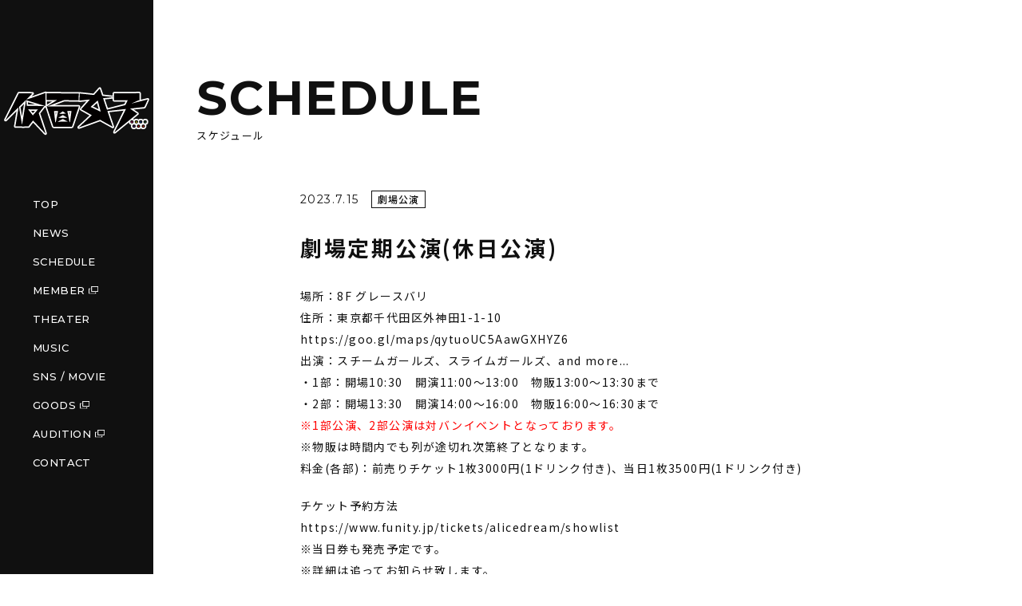

--- FILE ---
content_type: text/html; charset=UTF-8
request_url: https://kamen-joshi.com/mc-events/%E5%8A%87%E5%A0%B4%E5%AE%9A%E6%9C%9F%E5%85%AC%E6%BC%94%E4%BC%91%E6%97%A5%E5%85%AC%E6%BC%94-15/
body_size: 8824
content:
<!DOCTYPE html>
<html lang="ja">

<head>

  <meta charset="UTF-8">
  <title>

    
    劇場定期公演(休日公演) | 仮面女子-KamenJoshi- 公式サイト
    
  </title>
  <meta name="description" content="">
  <meta name="keywords" content="">
  <meta name="format-detection" content="telephone=no">
  <meta name="viewport" content="width=device-width,initial-scale=1,0">

  
  <link href="https://kamen-joshi.com/wp-content/themes/kamenjoshi/assets/css/common.css" rel="stylesheet">
  <link href="https://kamen-joshi.com/wp-content/themes/kamenjoshi/assets/css/main.css" rel="stylesheet">

    <link href="https://kamen-joshi.com/wp-content/themes/kamenjoshi/assets/css/calendar.css" rel="stylesheet">
  

  

  <script src="https://ajax.googleapis.com/ajax/libs/jquery/3.3.1/jquery.min.js"></script>

  
  
  <script src="https://kamen-joshi.com/wp-content/themes/kamenjoshi/assets/js/common.js"></script>

  <meta name='robots' content='max-image-preview:large' />
<link rel='dns-prefetch' href='//stats.wp.com' />
<link rel="alternate" title="oEmbed (JSON)" type="application/json+oembed" href="https://kamen-joshi.com/wp-json/oembed/1.0/embed?url=https%3A%2F%2Fkamen-joshi.com%2Fmc-events%2F%25e5%258a%2587%25e5%25a0%25b4%25e5%25ae%259a%25e6%259c%259f%25e5%2585%25ac%25e6%25bc%2594%25e4%25bc%2591%25e6%2597%25a5%25e5%2585%25ac%25e6%25bc%2594-15%2F" />
<link rel="alternate" title="oEmbed (XML)" type="text/xml+oembed" href="https://kamen-joshi.com/wp-json/oembed/1.0/embed?url=https%3A%2F%2Fkamen-joshi.com%2Fmc-events%2F%25e5%258a%2587%25e5%25a0%25b4%25e5%25ae%259a%25e6%259c%259f%25e5%2585%25ac%25e6%25bc%2594%25e4%25bc%2591%25e6%2597%25a5%25e5%2585%25ac%25e6%25bc%2594-15%2F&#038;format=xml" />
<style id='wp-img-auto-sizes-contain-inline-css' type='text/css'>
img:is([sizes=auto i],[sizes^="auto," i]){contain-intrinsic-size:3000px 1500px}
/*# sourceURL=wp-img-auto-sizes-contain-inline-css */
</style>
<style id='wp-emoji-styles-inline-css' type='text/css'>

	img.wp-smiley, img.emoji {
		display: inline !important;
		border: none !important;
		box-shadow: none !important;
		height: 1em !important;
		width: 1em !important;
		margin: 0 0.07em !important;
		vertical-align: -0.1em !important;
		background: none !important;
		padding: 0 !important;
	}
/*# sourceURL=wp-emoji-styles-inline-css */
</style>
<style id='wp-block-library-inline-css' type='text/css'>
:root{--wp-block-synced-color:#7a00df;--wp-block-synced-color--rgb:122,0,223;--wp-bound-block-color:var(--wp-block-synced-color);--wp-editor-canvas-background:#ddd;--wp-admin-theme-color:#007cba;--wp-admin-theme-color--rgb:0,124,186;--wp-admin-theme-color-darker-10:#006ba1;--wp-admin-theme-color-darker-10--rgb:0,107,160.5;--wp-admin-theme-color-darker-20:#005a87;--wp-admin-theme-color-darker-20--rgb:0,90,135;--wp-admin-border-width-focus:2px}@media (min-resolution:192dpi){:root{--wp-admin-border-width-focus:1.5px}}.wp-element-button{cursor:pointer}:root .has-very-light-gray-background-color{background-color:#eee}:root .has-very-dark-gray-background-color{background-color:#313131}:root .has-very-light-gray-color{color:#eee}:root .has-very-dark-gray-color{color:#313131}:root .has-vivid-green-cyan-to-vivid-cyan-blue-gradient-background{background:linear-gradient(135deg,#00d084,#0693e3)}:root .has-purple-crush-gradient-background{background:linear-gradient(135deg,#34e2e4,#4721fb 50%,#ab1dfe)}:root .has-hazy-dawn-gradient-background{background:linear-gradient(135deg,#faaca8,#dad0ec)}:root .has-subdued-olive-gradient-background{background:linear-gradient(135deg,#fafae1,#67a671)}:root .has-atomic-cream-gradient-background{background:linear-gradient(135deg,#fdd79a,#004a59)}:root .has-nightshade-gradient-background{background:linear-gradient(135deg,#330968,#31cdcf)}:root .has-midnight-gradient-background{background:linear-gradient(135deg,#020381,#2874fc)}:root{--wp--preset--font-size--normal:16px;--wp--preset--font-size--huge:42px}.has-regular-font-size{font-size:1em}.has-larger-font-size{font-size:2.625em}.has-normal-font-size{font-size:var(--wp--preset--font-size--normal)}.has-huge-font-size{font-size:var(--wp--preset--font-size--huge)}.has-text-align-center{text-align:center}.has-text-align-left{text-align:left}.has-text-align-right{text-align:right}.has-fit-text{white-space:nowrap!important}#end-resizable-editor-section{display:none}.aligncenter{clear:both}.items-justified-left{justify-content:flex-start}.items-justified-center{justify-content:center}.items-justified-right{justify-content:flex-end}.items-justified-space-between{justify-content:space-between}.screen-reader-text{border:0;clip-path:inset(50%);height:1px;margin:-1px;overflow:hidden;padding:0;position:absolute;width:1px;word-wrap:normal!important}.screen-reader-text:focus{background-color:#ddd;clip-path:none;color:#444;display:block;font-size:1em;height:auto;left:5px;line-height:normal;padding:15px 23px 14px;text-decoration:none;top:5px;width:auto;z-index:100000}html :where(.has-border-color){border-style:solid}html :where([style*=border-top-color]){border-top-style:solid}html :where([style*=border-right-color]){border-right-style:solid}html :where([style*=border-bottom-color]){border-bottom-style:solid}html :where([style*=border-left-color]){border-left-style:solid}html :where([style*=border-width]){border-style:solid}html :where([style*=border-top-width]){border-top-style:solid}html :where([style*=border-right-width]){border-right-style:solid}html :where([style*=border-bottom-width]){border-bottom-style:solid}html :where([style*=border-left-width]){border-left-style:solid}html :where(img[class*=wp-image-]){height:auto;max-width:100%}:where(figure){margin:0 0 1em}html :where(.is-position-sticky){--wp-admin--admin-bar--position-offset:var(--wp-admin--admin-bar--height,0px)}@media screen and (max-width:600px){html :where(.is-position-sticky){--wp-admin--admin-bar--position-offset:0px}}

/*# sourceURL=wp-block-library-inline-css */
</style><style id='wp-block-paragraph-inline-css' type='text/css'>
.is-small-text{font-size:.875em}.is-regular-text{font-size:1em}.is-large-text{font-size:2.25em}.is-larger-text{font-size:3em}.has-drop-cap:not(:focus):first-letter{float:left;font-size:8.4em;font-style:normal;font-weight:100;line-height:.68;margin:.05em .1em 0 0;text-transform:uppercase}body.rtl .has-drop-cap:not(:focus):first-letter{float:none;margin-left:.1em}p.has-drop-cap.has-background{overflow:hidden}:root :where(p.has-background){padding:1.25em 2.375em}:where(p.has-text-color:not(.has-link-color)) a{color:inherit}p.has-text-align-left[style*="writing-mode:vertical-lr"],p.has-text-align-right[style*="writing-mode:vertical-rl"]{rotate:180deg}
/*# sourceURL=https://kamen-joshi.com/wp-includes/blocks/paragraph/style.min.css */
</style>
<style id='global-styles-inline-css' type='text/css'>
:root{--wp--preset--aspect-ratio--square: 1;--wp--preset--aspect-ratio--4-3: 4/3;--wp--preset--aspect-ratio--3-4: 3/4;--wp--preset--aspect-ratio--3-2: 3/2;--wp--preset--aspect-ratio--2-3: 2/3;--wp--preset--aspect-ratio--16-9: 16/9;--wp--preset--aspect-ratio--9-16: 9/16;--wp--preset--color--black: #000000;--wp--preset--color--cyan-bluish-gray: #abb8c3;--wp--preset--color--white: #ffffff;--wp--preset--color--pale-pink: #f78da7;--wp--preset--color--vivid-red: #cf2e2e;--wp--preset--color--luminous-vivid-orange: #ff6900;--wp--preset--color--luminous-vivid-amber: #fcb900;--wp--preset--color--light-green-cyan: #7bdcb5;--wp--preset--color--vivid-green-cyan: #00d084;--wp--preset--color--pale-cyan-blue: #8ed1fc;--wp--preset--color--vivid-cyan-blue: #0693e3;--wp--preset--color--vivid-purple: #9b51e0;--wp--preset--gradient--vivid-cyan-blue-to-vivid-purple: linear-gradient(135deg,rgb(6,147,227) 0%,rgb(155,81,224) 100%);--wp--preset--gradient--light-green-cyan-to-vivid-green-cyan: linear-gradient(135deg,rgb(122,220,180) 0%,rgb(0,208,130) 100%);--wp--preset--gradient--luminous-vivid-amber-to-luminous-vivid-orange: linear-gradient(135deg,rgb(252,185,0) 0%,rgb(255,105,0) 100%);--wp--preset--gradient--luminous-vivid-orange-to-vivid-red: linear-gradient(135deg,rgb(255,105,0) 0%,rgb(207,46,46) 100%);--wp--preset--gradient--very-light-gray-to-cyan-bluish-gray: linear-gradient(135deg,rgb(238,238,238) 0%,rgb(169,184,195) 100%);--wp--preset--gradient--cool-to-warm-spectrum: linear-gradient(135deg,rgb(74,234,220) 0%,rgb(151,120,209) 20%,rgb(207,42,186) 40%,rgb(238,44,130) 60%,rgb(251,105,98) 80%,rgb(254,248,76) 100%);--wp--preset--gradient--blush-light-purple: linear-gradient(135deg,rgb(255,206,236) 0%,rgb(152,150,240) 100%);--wp--preset--gradient--blush-bordeaux: linear-gradient(135deg,rgb(254,205,165) 0%,rgb(254,45,45) 50%,rgb(107,0,62) 100%);--wp--preset--gradient--luminous-dusk: linear-gradient(135deg,rgb(255,203,112) 0%,rgb(199,81,192) 50%,rgb(65,88,208) 100%);--wp--preset--gradient--pale-ocean: linear-gradient(135deg,rgb(255,245,203) 0%,rgb(182,227,212) 50%,rgb(51,167,181) 100%);--wp--preset--gradient--electric-grass: linear-gradient(135deg,rgb(202,248,128) 0%,rgb(113,206,126) 100%);--wp--preset--gradient--midnight: linear-gradient(135deg,rgb(2,3,129) 0%,rgb(40,116,252) 100%);--wp--preset--font-size--small: 13px;--wp--preset--font-size--medium: 20px;--wp--preset--font-size--large: 36px;--wp--preset--font-size--x-large: 42px;--wp--preset--spacing--20: 0.44rem;--wp--preset--spacing--30: 0.67rem;--wp--preset--spacing--40: 1rem;--wp--preset--spacing--50: 1.5rem;--wp--preset--spacing--60: 2.25rem;--wp--preset--spacing--70: 3.38rem;--wp--preset--spacing--80: 5.06rem;--wp--preset--shadow--natural: 6px 6px 9px rgba(0, 0, 0, 0.2);--wp--preset--shadow--deep: 12px 12px 50px rgba(0, 0, 0, 0.4);--wp--preset--shadow--sharp: 6px 6px 0px rgba(0, 0, 0, 0.2);--wp--preset--shadow--outlined: 6px 6px 0px -3px rgb(255, 255, 255), 6px 6px rgb(0, 0, 0);--wp--preset--shadow--crisp: 6px 6px 0px rgb(0, 0, 0);}:where(.is-layout-flex){gap: 0.5em;}:where(.is-layout-grid){gap: 0.5em;}body .is-layout-flex{display: flex;}.is-layout-flex{flex-wrap: wrap;align-items: center;}.is-layout-flex > :is(*, div){margin: 0;}body .is-layout-grid{display: grid;}.is-layout-grid > :is(*, div){margin: 0;}:where(.wp-block-columns.is-layout-flex){gap: 2em;}:where(.wp-block-columns.is-layout-grid){gap: 2em;}:where(.wp-block-post-template.is-layout-flex){gap: 1.25em;}:where(.wp-block-post-template.is-layout-grid){gap: 1.25em;}.has-black-color{color: var(--wp--preset--color--black) !important;}.has-cyan-bluish-gray-color{color: var(--wp--preset--color--cyan-bluish-gray) !important;}.has-white-color{color: var(--wp--preset--color--white) !important;}.has-pale-pink-color{color: var(--wp--preset--color--pale-pink) !important;}.has-vivid-red-color{color: var(--wp--preset--color--vivid-red) !important;}.has-luminous-vivid-orange-color{color: var(--wp--preset--color--luminous-vivid-orange) !important;}.has-luminous-vivid-amber-color{color: var(--wp--preset--color--luminous-vivid-amber) !important;}.has-light-green-cyan-color{color: var(--wp--preset--color--light-green-cyan) !important;}.has-vivid-green-cyan-color{color: var(--wp--preset--color--vivid-green-cyan) !important;}.has-pale-cyan-blue-color{color: var(--wp--preset--color--pale-cyan-blue) !important;}.has-vivid-cyan-blue-color{color: var(--wp--preset--color--vivid-cyan-blue) !important;}.has-vivid-purple-color{color: var(--wp--preset--color--vivid-purple) !important;}.has-black-background-color{background-color: var(--wp--preset--color--black) !important;}.has-cyan-bluish-gray-background-color{background-color: var(--wp--preset--color--cyan-bluish-gray) !important;}.has-white-background-color{background-color: var(--wp--preset--color--white) !important;}.has-pale-pink-background-color{background-color: var(--wp--preset--color--pale-pink) !important;}.has-vivid-red-background-color{background-color: var(--wp--preset--color--vivid-red) !important;}.has-luminous-vivid-orange-background-color{background-color: var(--wp--preset--color--luminous-vivid-orange) !important;}.has-luminous-vivid-amber-background-color{background-color: var(--wp--preset--color--luminous-vivid-amber) !important;}.has-light-green-cyan-background-color{background-color: var(--wp--preset--color--light-green-cyan) !important;}.has-vivid-green-cyan-background-color{background-color: var(--wp--preset--color--vivid-green-cyan) !important;}.has-pale-cyan-blue-background-color{background-color: var(--wp--preset--color--pale-cyan-blue) !important;}.has-vivid-cyan-blue-background-color{background-color: var(--wp--preset--color--vivid-cyan-blue) !important;}.has-vivid-purple-background-color{background-color: var(--wp--preset--color--vivid-purple) !important;}.has-black-border-color{border-color: var(--wp--preset--color--black) !important;}.has-cyan-bluish-gray-border-color{border-color: var(--wp--preset--color--cyan-bluish-gray) !important;}.has-white-border-color{border-color: var(--wp--preset--color--white) !important;}.has-pale-pink-border-color{border-color: var(--wp--preset--color--pale-pink) !important;}.has-vivid-red-border-color{border-color: var(--wp--preset--color--vivid-red) !important;}.has-luminous-vivid-orange-border-color{border-color: var(--wp--preset--color--luminous-vivid-orange) !important;}.has-luminous-vivid-amber-border-color{border-color: var(--wp--preset--color--luminous-vivid-amber) !important;}.has-light-green-cyan-border-color{border-color: var(--wp--preset--color--light-green-cyan) !important;}.has-vivid-green-cyan-border-color{border-color: var(--wp--preset--color--vivid-green-cyan) !important;}.has-pale-cyan-blue-border-color{border-color: var(--wp--preset--color--pale-cyan-blue) !important;}.has-vivid-cyan-blue-border-color{border-color: var(--wp--preset--color--vivid-cyan-blue) !important;}.has-vivid-purple-border-color{border-color: var(--wp--preset--color--vivid-purple) !important;}.has-vivid-cyan-blue-to-vivid-purple-gradient-background{background: var(--wp--preset--gradient--vivid-cyan-blue-to-vivid-purple) !important;}.has-light-green-cyan-to-vivid-green-cyan-gradient-background{background: var(--wp--preset--gradient--light-green-cyan-to-vivid-green-cyan) !important;}.has-luminous-vivid-amber-to-luminous-vivid-orange-gradient-background{background: var(--wp--preset--gradient--luminous-vivid-amber-to-luminous-vivid-orange) !important;}.has-luminous-vivid-orange-to-vivid-red-gradient-background{background: var(--wp--preset--gradient--luminous-vivid-orange-to-vivid-red) !important;}.has-very-light-gray-to-cyan-bluish-gray-gradient-background{background: var(--wp--preset--gradient--very-light-gray-to-cyan-bluish-gray) !important;}.has-cool-to-warm-spectrum-gradient-background{background: var(--wp--preset--gradient--cool-to-warm-spectrum) !important;}.has-blush-light-purple-gradient-background{background: var(--wp--preset--gradient--blush-light-purple) !important;}.has-blush-bordeaux-gradient-background{background: var(--wp--preset--gradient--blush-bordeaux) !important;}.has-luminous-dusk-gradient-background{background: var(--wp--preset--gradient--luminous-dusk) !important;}.has-pale-ocean-gradient-background{background: var(--wp--preset--gradient--pale-ocean) !important;}.has-electric-grass-gradient-background{background: var(--wp--preset--gradient--electric-grass) !important;}.has-midnight-gradient-background{background: var(--wp--preset--gradient--midnight) !important;}.has-small-font-size{font-size: var(--wp--preset--font-size--small) !important;}.has-medium-font-size{font-size: var(--wp--preset--font-size--medium) !important;}.has-large-font-size{font-size: var(--wp--preset--font-size--large) !important;}.has-x-large-font-size{font-size: var(--wp--preset--font-size--x-large) !important;}
/*# sourceURL=global-styles-inline-css */
</style>

<style id='classic-theme-styles-inline-css' type='text/css'>
/*! This file is auto-generated */
.wp-block-button__link{color:#fff;background-color:#32373c;border-radius:9999px;box-shadow:none;text-decoration:none;padding:calc(.667em + 2px) calc(1.333em + 2px);font-size:1.125em}.wp-block-file__button{background:#32373c;color:#fff;text-decoration:none}
/*# sourceURL=/wp-includes/css/classic-themes.min.css */
</style>
<link rel='stylesheet' id='dashicons-css' href='https://kamen-joshi.com/wp-includes/css/dashicons.min.css?ver=6.9' type='text/css' media='all' />
<link rel='stylesheet' id='my-calendar-reset-css' href='https://kamen-joshi.com/wp-content/plugins/my-calendar/css/reset.css?ver=3.4.24' type='text/css' media='all' />
<link rel='stylesheet' id='my-calendar-style-css' href='https://kamen-joshi.com/wp-content/plugins/my-calendar/styles/twentytwentyone.css?ver=3.4.24-twentytwentyone-css' type='text/css' media='all' />
<style id='my-calendar-style-inline-css' type='text/css'>

/* Styles by My Calendar - Joseph C Dolson https://www.joedolson.com/ */

.mc-main .mc_theater .event-title, .mc-main .mc_theater .event-title a { background: #ff4093 !important; color: #000000 !important; }
.mc-main .mc_theater .event-title a:hover, .mc-main .mc_theater .event-title a:focus { background: #ff73c6 !important;}
.mc-main .mc_kamenjoshi_gaibu .event-title, .mc-main .mc_kamenjoshi_gaibu .event-title a { background: #9151f2 !important; color: #ffffff !important; }
.mc-main .mc_kamenjoshi_gaibu .event-title a:hover, .mc-main .mc_kamenjoshi_gaibu .event-title a:focus { background: #5e1ebf !important;}
.mc-main .mc_steamgirls_gaibu .event-title, .mc-main .mc_steamgirls_gaibu .event-title a { background: #31a7e3 !important; color: #000000 !important; }
.mc-main .mc_steamgirls_gaibu .event-title a:hover, .mc-main .mc_steamgirls_gaibu .event-title a:focus { background: #64daff !important;}
.mc-main .mc_photo_session .event-title, .mc-main .mc_photo_session .event-title a { background: #5fce8b !important; color: #000000 !important; }
.mc-main .mc_photo_session .event-title a:hover, .mc-main .mc_photo_session .event-title a:focus { background: #92ffbe !important;}
.mc-main .mc_media .event-title, .mc-main .mc_media .event-title a { background: #c6c954 !important; color: #000000 !important; }
.mc-main .mc_media .event-title a:hover, .mc-main .mc_media .event-title a:focus { background: #f9fc87 !important;}
.mc-main .mc_other .event-title, .mc-main .mc_other .event-title a { background: #ff973d !important; color: #000000 !important; }
.mc-main .mc_other .event-title a:hover, .mc-main .mc_other .event-title a:focus { background: #ffca70 !important;}
.mc-main {--primary-dark: #313233; --primary-light: #fff; --secondary-light: #fff; --secondary-dark: #000; --highlight-dark: #666; --highlight-light: #efefef; --category-mc_theater: #ff4093; --category-mc_kamenjoshi_gaibu: #9151f2; --category-mc_steamgirls_gaibu: #31a7e3; --category-mc_photo_session: #5fce8b; --category-mc_media: #c6c954; --category-mc_other: #ff973d; }
/*# sourceURL=my-calendar-style-inline-css */
</style>
<script type="text/javascript" src="https://kamen-joshi.com/wp-includes/js/jquery/jquery.min.js?ver=3.7.1" id="jquery-core-js"></script>
<script type="text/javascript" src="https://kamen-joshi.com/wp-includes/js/jquery/jquery-migrate.min.js?ver=3.4.1" id="jquery-migrate-js"></script>
<link rel="https://api.w.org/" href="https://kamen-joshi.com/wp-json/" /><link rel="EditURI" type="application/rsd+xml" title="RSD" href="https://kamen-joshi.com/xmlrpc.php?rsd" />
<meta name="generator" content="WordPress 6.9" />
<link rel='shortlink' href='https://kamen-joshi.com/?p=1145' />
	<style>img#wpstats{display:none}</style>
		<link rel='canonical' href='https://kamen-joshi.com/mc-events/%e5%8a%87%e5%a0%b4%e5%ae%9a%e6%9c%9f%e5%85%ac%e6%bc%94%e4%bc%91%e6%97%a5%e5%85%ac%e6%bc%94-15/?mc_id=275' />

</head>

<body class="wp-singular mc-events-template-default single single-mc-events postid-1145 wp-theme-kamenjoshi single-mc-mc_body_275 single-body-event single-mc_theater single-past-event single-mc_primary_theater single-nonrecurring single-mc-24%e6%99%82%e9%96%93 single-mc-start-00-00 single-mc-event single-mc_rel_theater">

  <header class="header">

    
    <div class="header__logo-wrap">
      <a href="https://kamen-joshi.com/" class="header__logo-link">
        <picture>
          <source media="(min-width: 1025px)" srcset="https://kamen-joshi.com/wp-content/themes/kamenjoshi/assets/img/common/header_logo.svg">
          <source media="(max-width: 1024px)" srcset="https://kamen-joshi.com/wp-content/themes/kamenjoshi/assets/img/common/header_logo_sp.svg">
          <img src="https://kamen-joshi.com/wp-content/themes/kamenjoshi/assets/img/common/header_logo.svg" alt="仮面女子">
        </picture>
      </a>
    </div>

    

    <nav class="header__nav">
      <div class="logo-wrap sp"><a href="https://kamen-joshi.com/" class="logo-link"><img src="https://kamen-joshi.com/wp-content/themes/kamenjoshi/assets/img/common/header_logo_sp.svg" alt="仮面女子"></a></div>
      <ul class="menu">
        <li class="menu__item"><a href="https://kamen-joshi.com/" class="menu__link">TOP</a></li>
        <li class="menu__item"><a href="https://kamen-joshi.com/news/" class="menu__link">NEWS</a></li>
        <li class="menu__item"><a href="https://kamen-joshi.com/schedule/" class="menu__link">SCHEDULE</a></li>
        <li class="menu__item"><a href="https://kleeblatt-inc.com/a_t_artist/kamen-joshi/" class="menu__link menu__link--blank" target="_blank">MEMBER</a></li>
        <li class="menu__item"><a href="https://kamen-joshi.com/theater/" class="menu__link">THEATER</a></li>
        <li class="menu__item"><a href="https://kamen-joshi.com/music/" class="menu__link">MUSIC</a></li>
        <li class="menu__item"><a href="https://kamen-joshi.com/sns_movie/" class="menu__link">SNS / MOVIE</a></li>
        <li class="menu__item"><a href="https://www.muevo-com.jp/campaigns/417/store" class="menu__link menu__link--blank" target="_blank">GOODS</a></li>
        <li class="menu__item"><a href="https://kleeblatt-inc.com/audition/" class="menu__link menu__link--blank" target="_blank">AUDITION</a></li>
        <li class="menu__item"><a href="https://kamen-joshi.com/contact/" class="menu__link">CONTACT</a></li>
      </ul>
    </nav>
    <p class="menu-trigger sp">
      <span></span>
      <span></span>
      <span></span>
    </p>
  </header>

  <main class="main main--news-detail">

    <h1 class="under-ttl"><span class="en">SCHEDULE</span><span class="jp">スケジュール</span></h1>

    
    <div class="news detail">

      <div class="detail__info">
<p class="date">2023.7.15</p>
<p class="cat-row">
<span class="cat cat--event"><span class="cat__txt theater"></span></span>
</p>
</div>
<h2 class="detail__ttl">劇場定期公演(休日公演)</h2>
<div class="detail__content">
<div class="detail__content">
<h3><!-- wp:paragraph --></h3>
<h4>場所：8F グレースバリ<br />
住所：東京都千代田区外神田1-1-10<br />
<a href="https://goo.gl/maps/qytuoUC5AawGXHYZ6">https://goo.gl/maps/qytuoUC5AawGXHYZ6</a><br />
出演：スチームガールズ、スライムガールズ、and more...</h4>
<p>・1部：開場10:30　開演11:00～13:00　物販13:00～13:30まで<br />
・2部：開場13:30　開演14:00～16:00　物販16:00～16:30まで<br />
<span style="color: #ff0000">※1部公演、2部公演は対バンイベントとなっております。</span><br />
※物販は時間内でも列が途切れ次第終了となります。</p>
<div class="detail__content">
<div class="detail__content">
<p>料金(各部)：前売りチケット1枚3000円(1ドリンク付き)、当日1枚3500円(1ドリンク付き)</p>
<p>チケット予約方法<br />
<a href="https://www.funity.jp/tickets/alicedream/showlist">https://www.funity.jp/tickets/alicedream/showlist</a><br />
※当日券も発売予定です。<br />
※詳細は追ってお知らせ致します。</p>
</div>
<p>※急遽何らかの理由で不参加メンバーが出る場合もございます。<br />
その場合の払い戻しは致しかねます。ご了承下さい。</p>
<div class="detail__content">
<p>劇場URL：<br />
<a href="https://kamen-joshi.com/theater/">https://kamen-joshi.com/theater/</a></p>
</div>
</div>
</div>
<p><!-- /wp:paragraph --></p>

</div><ul></ul>
<!-- detailsテンプレートbk -->
<!-- <span class="event-time value-title" title="{dtstart}">{time}<span class="time-separator"> - </span><span class="end-time value-title" title="{dtend}">{endtime}</span></span>
{image before="<div class='mc-event-image'>" after="</div>"}
<div class="event-data">
  {runtime before="<p class='mc-runtime'>" after="</p>"}
  {categories before="<p class='mc-categories'>" after="</p>"}
</div>
<div class="sub-details">
  {hcard before="<div class='mc-location'>" after="</div>"}
  {description before="<div class='mc-description'>" after="</div>"}
  {map before="<div class='mc-map'>" after="</div>"}
</div> -->

      <div class="detail__btn-row">

        <span class="btn-wrap"><a href="https://kamen-joshi.com/schedule/" class="btn btn--top">SCHEDULE TOP</a></span>

      </div>

    </div>

    
  </main>


	<footer class="footer">

    <div class="footer__logo-wrap"><img src="https://kamen-joshi.com/wp-content/themes/kamenjoshi/assets/img/common/header_logo.svg" alt="仮面女子"></div>

    <nav class="footer__nav">
      <ul class="menu">
        <li class="menu__item"><a href="https://kamen-joshi.com/" class="menu__link">TOP</a></li>
        <li class="menu__item"><a href="https://kamen-joshi.com/news/" class="menu__link">NEWS</a></li>
        <li class="menu__item"><a href="https://kamen-joshi.com/schedule/" class="menu__link">SCHEDULE</a></li>
        <li class="menu__item"><a href="https://kleeblatt-inc.com/a_t_artist/kamen-joshi/" class="menu__link menu__link--blank" target="_blank">MEMBER</a></li>
        <li class="menu__item"><a href="https://kamen-joshi.com/theater/" class="menu__link">THEATER</a></li>
        <li class="menu__item"><a href="https://kamen-joshi.com/music/" class="menu__link">MUSIC</a></li>
        <li class="menu__item"><a href="https://kamen-joshi.com/sns_movie/" class="menu__link">SNS / MOVIE</a></li>
        <li class="menu__item"><a href="https://kleeblatt-inc.com/audition/" class="menu__link menu__link--blank" target="_blank">AUDITION</a></li>
        <li class="menu__item"><a href="https://www.muevo-com.jp/campaigns/417/store" class="menu__link menu__link--blank" target="_blank">GOODS</a></li>
        <li class="menu__item"><a href="https://kamen-joshi.com/contact/" class="menu__link">CONTACT</a></li>
      </ul>
    </nav>

    <div class="sns">
      <a href="https://twitter.com/AliceProject_mb?s=20" class="sns__link" target="_blank"><img src="https://kamen-joshi.com/wp-content/themes/kamenjoshi/assets/img/common/ic_twitter.svg" alt="twitter" class="sns__ic"></a>
      <a href="https://www.instagram.com/kamenjoshi/" class="sns__link" target="_blank"><img src="https://kamen-joshi.com/wp-content/themes/kamenjoshi/assets/img/common/ic_instagram.svg" alt="instagram" class="sns__ic"></a>
      <a href="https://www.facebook.com/kamenjoshi" class="sns__link" target="_blank"><img src="https://kamen-joshi.com/wp-content/themes/kamenjoshi/assets/img/common/ic_facebook.svg" alt="facebook" class="sns__ic"></a>
      <a href="https://www.youtube.com/c/aliceprojectcompany" class="sns__link" target="_blank"><img src="https://kamen-joshi.com/wp-content/themes/kamenjoshi/assets/img/common/ic_youtube.svg" alt="youtube" class="sns__ic"></a>
    </div>

    <nav class="footer__nav2">
      <ul class="menu">
        <li class="menu__item"><a href="https://kleeblatt-inc.com/" class="menu__link" target="_blank">運営会社</a></li>
        <!-- <li class="menu__item"><a href="https://kamen-joshi.com/" class="menu__link">サイトマップ</a></li> -->
      </ul>
    </nav>

    <p class="copyright">© Kleeblatt inc. Allright reserve.</p>

	</footer>
<script>
$(function(){

  $('.mc-categories').prependTo('.cat-row');

});
</script>

<script type="speculationrules">
{"prefetch":[{"source":"document","where":{"and":[{"href_matches":"/*"},{"not":{"href_matches":["/wp-*.php","/wp-admin/*","/wp-content/uploads/*","/wp-content/*","/wp-content/plugins/*","/wp-content/themes/kamenjoshi/*","/*\\?(.+)"]}},{"not":{"selector_matches":"a[rel~=\"nofollow\"]"}},{"not":{"selector_matches":".no-prefetch, .no-prefetch a"}}]},"eagerness":"conservative"}]}
</script>
<script type="text/javascript" id="jetpack-stats-js-before">
/* <![CDATA[ */
_stq = window._stq || [];
_stq.push([ "view", JSON.parse("{\"v\":\"ext\",\"blog\":\"218617730\",\"post\":\"1145\",\"tz\":\"9\",\"srv\":\"kamen-joshi.com\",\"j\":\"1:14.7\"}") ]);
_stq.push([ "clickTrackerInit", "218617730", "1145" ]);
//# sourceURL=jetpack-stats-js-before
/* ]]> */
</script>
<script type="text/javascript" src="https://stats.wp.com/e-202605.js" id="jetpack-stats-js" defer="defer" data-wp-strategy="defer"></script>
<script type="text/javascript" src="https://kamen-joshi.com/wp-includes/js/dist/dom-ready.min.js?ver=f77871ff7694fffea381" id="wp-dom-ready-js"></script>
<script type="text/javascript" src="https://kamen-joshi.com/wp-includes/js/dist/hooks.min.js?ver=dd5603f07f9220ed27f1" id="wp-hooks-js"></script>
<script type="text/javascript" src="https://kamen-joshi.com/wp-includes/js/dist/i18n.min.js?ver=c26c3dc7bed366793375" id="wp-i18n-js"></script>
<script type="text/javascript" id="wp-i18n-js-after">
/* <![CDATA[ */
wp.i18n.setLocaleData( { 'text direction\u0004ltr': [ 'ltr' ] } );
//# sourceURL=wp-i18n-js-after
/* ]]> */
</script>
<script type="text/javascript" id="wp-a11y-js-translations">
/* <![CDATA[ */
( function( domain, translations ) {
	var localeData = translations.locale_data[ domain ] || translations.locale_data.messages;
	localeData[""].domain = domain;
	wp.i18n.setLocaleData( localeData, domain );
} )( "default", {"translation-revision-date":"2026-01-23 14:37:58+0000","generator":"GlotPress\/4.0.3","domain":"messages","locale_data":{"messages":{"":{"domain":"messages","plural-forms":"nplurals=1; plural=0;","lang":"ja_JP"},"Notifications":["\u901a\u77e5"]}},"comment":{"reference":"wp-includes\/js\/dist\/a11y.js"}} );
//# sourceURL=wp-a11y-js-translations
/* ]]> */
</script>
<script type="text/javascript" src="https://kamen-joshi.com/wp-includes/js/dist/a11y.min.js?ver=cb460b4676c94bd228ed" id="wp-a11y-js"></script>
<script type="text/javascript" id="mc.mcjs-js-extra">
/* <![CDATA[ */
var my_calendar = {"grid":"false","list":"false","mini":"true","ajax":"false","links":"false","newWindow":"\u65b0\u898f\u30bf\u30d6"};
//# sourceURL=mc.mcjs-js-extra
/* ]]> */
</script>
<script type="text/javascript" src="https://kamen-joshi.com/wp-content/plugins/my-calendar/js/mcjs.min.js?ver=3.4.24" id="mc.mcjs-js"></script>
<script id="wp-emoji-settings" type="application/json">
{"baseUrl":"https://s.w.org/images/core/emoji/17.0.2/72x72/","ext":".png","svgUrl":"https://s.w.org/images/core/emoji/17.0.2/svg/","svgExt":".svg","source":{"concatemoji":"https://kamen-joshi.com/wp-includes/js/wp-emoji-release.min.js?ver=6.9"}}
</script>
<script type="module">
/* <![CDATA[ */
/*! This file is auto-generated */
const a=JSON.parse(document.getElementById("wp-emoji-settings").textContent),o=(window._wpemojiSettings=a,"wpEmojiSettingsSupports"),s=["flag","emoji"];function i(e){try{var t={supportTests:e,timestamp:(new Date).valueOf()};sessionStorage.setItem(o,JSON.stringify(t))}catch(e){}}function c(e,t,n){e.clearRect(0,0,e.canvas.width,e.canvas.height),e.fillText(t,0,0);t=new Uint32Array(e.getImageData(0,0,e.canvas.width,e.canvas.height).data);e.clearRect(0,0,e.canvas.width,e.canvas.height),e.fillText(n,0,0);const a=new Uint32Array(e.getImageData(0,0,e.canvas.width,e.canvas.height).data);return t.every((e,t)=>e===a[t])}function p(e,t){e.clearRect(0,0,e.canvas.width,e.canvas.height),e.fillText(t,0,0);var n=e.getImageData(16,16,1,1);for(let e=0;e<n.data.length;e++)if(0!==n.data[e])return!1;return!0}function u(e,t,n,a){switch(t){case"flag":return n(e,"\ud83c\udff3\ufe0f\u200d\u26a7\ufe0f","\ud83c\udff3\ufe0f\u200b\u26a7\ufe0f")?!1:!n(e,"\ud83c\udde8\ud83c\uddf6","\ud83c\udde8\u200b\ud83c\uddf6")&&!n(e,"\ud83c\udff4\udb40\udc67\udb40\udc62\udb40\udc65\udb40\udc6e\udb40\udc67\udb40\udc7f","\ud83c\udff4\u200b\udb40\udc67\u200b\udb40\udc62\u200b\udb40\udc65\u200b\udb40\udc6e\u200b\udb40\udc67\u200b\udb40\udc7f");case"emoji":return!a(e,"\ud83e\u1fac8")}return!1}function f(e,t,n,a){let r;const o=(r="undefined"!=typeof WorkerGlobalScope&&self instanceof WorkerGlobalScope?new OffscreenCanvas(300,150):document.createElement("canvas")).getContext("2d",{willReadFrequently:!0}),s=(o.textBaseline="top",o.font="600 32px Arial",{});return e.forEach(e=>{s[e]=t(o,e,n,a)}),s}function r(e){var t=document.createElement("script");t.src=e,t.defer=!0,document.head.appendChild(t)}a.supports={everything:!0,everythingExceptFlag:!0},new Promise(t=>{let n=function(){try{var e=JSON.parse(sessionStorage.getItem(o));if("object"==typeof e&&"number"==typeof e.timestamp&&(new Date).valueOf()<e.timestamp+604800&&"object"==typeof e.supportTests)return e.supportTests}catch(e){}return null}();if(!n){if("undefined"!=typeof Worker&&"undefined"!=typeof OffscreenCanvas&&"undefined"!=typeof URL&&URL.createObjectURL&&"undefined"!=typeof Blob)try{var e="postMessage("+f.toString()+"("+[JSON.stringify(s),u.toString(),c.toString(),p.toString()].join(",")+"));",a=new Blob([e],{type:"text/javascript"});const r=new Worker(URL.createObjectURL(a),{name:"wpTestEmojiSupports"});return void(r.onmessage=e=>{i(n=e.data),r.terminate(),t(n)})}catch(e){}i(n=f(s,u,c,p))}t(n)}).then(e=>{for(const n in e)a.supports[n]=e[n],a.supports.everything=a.supports.everything&&a.supports[n],"flag"!==n&&(a.supports.everythingExceptFlag=a.supports.everythingExceptFlag&&a.supports[n]);var t;a.supports.everythingExceptFlag=a.supports.everythingExceptFlag&&!a.supports.flag,a.supports.everything||((t=a.source||{}).concatemoji?r(t.concatemoji):t.wpemoji&&t.twemoji&&(r(t.twemoji),r(t.wpemoji)))});
//# sourceURL=https://kamen-joshi.com/wp-includes/js/wp-emoji-loader.min.js
/* ]]> */
</script>
</body>

</html>

--- FILE ---
content_type: text/css
request_url: https://kamen-joshi.com/wp-content/themes/kamenjoshi/assets/css/common.css
body_size: 3782
content:
@charset "UTF-8";
@import url("https://fonts.googleapis.com/css2?family=Montserrat:wght@400;500;600;700&display=swap");
@import url("https://fonts.googleapis.com/css2?family=Noto+Sans+JP:wght@400;500;700&display=swap");
html, body, div, span, applet, object, iframe,
h1, h2, h3, h4, h5, h6, p, blockquote, pre,
a, abbr, acronym, address, big, cite, code,
del, dfn, em, img, ins, kbd, q, s, samp,
small, strike, strong, sub, sup, tt, var,
b, u, i, center,
dl, dt, dd, ol, ul, li,
fieldset, form, label, legend,
table, caption, tbody, tfoot, thead, tr, th, td,
article, aside, canvas, details, embed,
figure, figcaption, footer, header, hgroup,
menu, nav, output, ruby, section, summary,
time, mark, audio, video {
  margin: 0;
  padding: 0;
  border: 0;
  font-size: 100%;
  font: inherit;
  vertical-align: bottom;
  text-decoration: none;
  box-sizing: border-box;
}

/* HTML5 display-role reset for older browsers */
article, aside, details, figcaption, figure,
footer, header, hgroup, menu, nav, section {
  display: block;
}

body {
  line-height: 1;
}

ol, ul {
  list-style: none;
}

blockquote, q {
  quotes: none;
}

blockquote:before, blockquote:after,
q:before, q:after {
  content: "";
  content: none;
}

table {
  border-collapse: collapse;
  border-spacing: 0;
}

img {
  vertical-align: bottom;
  max-width: 100%;
  width: auto;
  height: auto;
}

input[type=submit],
input[type=button],
button {
  border-radius: 0;
  -webkit-box-sizing: content-box;
  -webkit-appearance: button;
  -moz-appearance: button;
       appearance: button;
  border: none;
  box-sizing: border-box;
}
input[type=submit]::-webkit-search-decoration,
input[type=button]::-webkit-search-decoration,
button::-webkit-search-decoration {
  display: none;
}
input[type=submit]::focus,
input[type=button]::focus,
button::focus {
  outline-offset: -2px;
}

.iframe-wrap {
  position: relative;
  width: 100%;
  height: 0;
  padding-bottom: 56.25%;
}
.iframe-wrap iframe {
  position: absolute;
  top: 0;
  left: 0;
  width: 100%;
  height: 100%;
}

@media (max-width: 1024px) {
  .pc {
    display: none !important;
  }
}
@media (min-width: 1025px) {
  .sp {
    display: none !important;
  }
}
html {
  font-size: 62.5%;
}

body {
  font-family: "Noto Sans JP", serif;
  font-size: 1.4rem;
  color: #101010;
  display: flex;
  flex-direction: column;
  min-height: 100vh;
}
body.fixed {
  overflow: hidden;
}

a {
  color: #101010;
}
a img {
  transition: opacity 0.3s ease;
}
a:hover img {
  opacity: 0.7;
}

.bold {
  font-weight: bold;
}

.mont {
  font-family: "Montserrat", "Noto Sans JP", sans-serif;
}

.noto {
  font-family: "Noto Sans JP", serif;
}

.rd {
  color: #B40707;
}

.boxed {
  border: solid 1px #D8D8D8;
  padding: 18px 3%;
}
@media (max-width: 1024px) {
  .boxed {
    padding: 18px 6%;
  }
}

.list-indent {
  font-size: 1.4rem;
  letter-spacing: 0.1em;
  line-height: 2;
  padding-left: 30px;
}
.list-indent__item {
  padding-left: 1.5rem;
  text-indent: -1.5rem;
}
@media (max-width: 1024px) {
  .list-indent {
    font-size: 1.3rem;
    line-height: 1.9230769231;
    padding-left: 20px;
  }
}

/*　ボタン　ここから　*/
.underline {
  text-decoration: underline;
}
.underline:hover {
  text-decoration: none;
}

.btn-arrow {
  max-width: 100%;
  display: inline-block;
  font-size: 1.6rem;
  letter-spacing: 0.1em;
  font-family: "Montserrat", "Noto Sans JP", sans-serif;
  font-weight: 600;
  color: #fff;
  background: #B40707;
  border-radius: 100px;
  line-height: 1.375;
  padding: 19px 50px 19px 40px;
  position: relative;
  cursor: pointer;
  transition: 0.3s ease;
  box-shadow: 3px 3px 0 rgba(0, 0, 0, 0.16);
  text-align: left;
}
.btn-arrow .arrow {
  width: 26px;
  height: 26px;
  border-radius: 50%;
  background: #fff;
  position: absolute;
  right: 15px;
  top: 50%;
  transform: translateY(-50%);
  transition: 0.3s ease;
}
.btn-arrow .arrow:after {
  content: "";
  display: block;
  position: absolute;
  right: 11px;
  top: 50%;
  width: 6px;
  height: 6px;
  border-top: solid 2px #101010;
  border-right: solid 2px #101010;
  transform: translateY(-50%) rotate(45deg);
  transition: 0.3s ease;
}
.btn-arrow:hover {
  background: #E10000;
  padding-left: 30px;
}
.btn-arrow:hover .arrow {
  right: 10px;
}
@media (max-width: 1024px) {
  .btn-arrow {
    padding: 19px 50px 19px 30px;
  }
  .btn-arrow:hover {
    padding-left: 20px;
  }
}
.btn-arrow.down .arrow:after {
  right: 9px;
  transform: translateY(-50%) rotate(135deg);
}

.btn-anchor {
  font-size: 1.4rem;
  letter-spacing: 0.1em;
  line-height: 1.4285714286;
  display: inline-block;
  text-align: left;
  padding-left: 20px;
  position: relative;
  border-bottom: solid 1px transparent;
}
.btn-anchor .arrow {
  width: 14px;
  height: 14px;
  border-radius: 50%;
  background: #B40707;
  border: solid 1px #B40707;
  position: absolute;
  left: 0;
  top: 50%;
  transform: translateY(-50%);
  transition: 0.3s ease;
}
.btn-anchor .arrow:after {
  content: "";
  display: block;
  position: absolute;
  left: 3px;
  top: 50%;
  width: 4px;
  height: 4px;
  border-bottom: solid 2px #fff;
  border-right: solid 2px #fff;
  transform: translateY(-50%) rotate(45deg);
  transition: 0.3s ease;
}
.btn-anchor--blank:after {
  content: url(../img/common/ic_blank_bl.svg);
  display: inline-block;
  padding-left: 5px;
}
.btn-anchor:hover .arrow {
  background: #fff;
}
.btn-anchor:hover .arrow:after {
  border-color: #B40707;
}
@media (max-width: 1024px) {
  .btn-anchor {
    font-size: 1.3rem;
    line-height: 1.4615384615;
  }
}

/*　ボタン　ここまで　*/
/*　見出し　ここから　*/
.ttl-img {
  font-size: 3rem;
  font-weight: bold;
  font-family: "Montserrat", "Noto Sans JP", sans-serif;
  letter-spacing: 0.03em;
  text-align: center;
  background: url(../img/common/ttl_img.svg) center top no-repeat;
  padding: 50px 0 20px;
  position: relative;
}
.ttl-img:after {
  content: "";
  display: block;
  position: absolute;
  bottom: 0;
  left: calc(50% - 15px);
  width: 30px;
  height: 2px;
  background: #D8D8D8;
}
@media (max-width: 1024px) {
  .ttl-img {
    font-size: 2.4rem;
    line-height: 1.5;
    padding: 47px 0 12px;
  }
}

.under-ttl {
  width: 1080px;
  max-width: 90%;
  margin: 0 auto;
}
.under-ttl .en {
  font-family: "Montserrat", "Noto Sans JP", sans-serif;
  font-size: 6rem;
  font-weight: bold;
  letter-spacing: 0.03em;
}
.under-ttl .jp {
  font-size: 1.3rem;
  letter-spacing: 0.1em;
  display: block;
  margin-top: 10px;
}
@media (max-width: 1024px) {
  .under-ttl .en {
    font-size: 4.5rem;
  }
}
@media (max-width: 599px) {
  .under-ttl {
    width: 315px;
  }
}

.ttl-border {
  color: #fff;
  font-size: 2.4rem;
  letter-spacing: 0.1em;
  font-weight: 500;
  line-height: 1.5;
  background: #101010;
  margin-bottom: 15px;
  border-left: 10px solid #B40707;
  padding: 7px 10px 7px 15px;
}
@media (max-width: 1024px) {
  .ttl-border {
    font-size: 1.8rem;
  }
}

/*　見出し　ここまで　*/
.news__list,
.schedule__list {
  display: flex;
  flex-wrap: wrap;
}
.news__link,
.schedule__link {
  display: block;
}
.news__link:hover,
.schedule__link:hover {
  text-decoration: underline;
}
.news__link:hover .img-wrap,
.schedule__link:hover .img-wrap {
  opacity: 0.7;
}
@media (min-width: 1025px) {
  .news__item,
  .schedule__item {
    width: calc((100% - 6px) / 3);
    margin-right: 3px;
  }
  .news__item:nth-of-type(3n),
  .schedule__item:nth-of-type(3n) {
    margin-right: 0;
  }
  .news__item:nth-of-type(n+4),
  .schedule__item:nth-of-type(n+4) {
    margin-top: 39px;
  }
}
@media (max-width: 1024px) {
  .news__item,
  .schedule__item {
    width: calc((100% - 1px) / 2);
    margin-right: 1px;
  }
  .news__item:nth-of-type(even),
  .schedule__item:nth-of-type(even) {
    margin-right: 0;
  }
  .news__item:nth-of-type(n+3),
  .schedule__item:nth-of-type(n+3) {
    margin-top: 42px;
  }
}
.news__item .img-wrap,
.schedule__item .img-wrap {
  background: center center/cover no-repeat;
  padding-bottom: 57%;
  transition: 0.3s ease;
  margin-bottom: 16px;
}
@media (max-width: 1024px) {
  .news__item .img-wrap,
  .schedule__item .img-wrap {
    padding-bottom: 100%;
    margin-bottom: 8px;
  }
}
.news__item .txt-wrap,
.schedule__item .txt-wrap {
  color: #101010;
}
.news__item .txt-wrap .ttl,
.schedule__item .txt-wrap .ttl {
  font-size: 1.4rem;
  letter-spacing: 0.1em;
  line-height: 1.5714285714;
}
@media (max-width: 1024px) {
  .news__item .txt-wrap,
  .schedule__item .txt-wrap {
    padding: 0 7%;
  }
  .news__item .txt-wrap .ttl,
  .schedule__item .txt-wrap .ttl {
    font-size: 1.2rem;
    line-height: 1.5;
  }
}
.news .date,
.schedule .date {
  font-family: "Montserrat", "Noto Sans JP", sans-serif;
  font-size: 1.4rem;
  letter-spacing: 0.1em;
  margin-bottom: 10px;
}
.news .cat-row,
.schedule .cat-row {
  margin: 0 -5px 6px;
}
.news .cat,
.schedule .cat {
  display: inline-block;
  margin: 0 5px 5px;
}
.news .cat__link,
.schedule .cat__link {
  font-size: 1.2rem;
  letter-spacing: 0.1em;
  color: #101010;
  font-weight: 500;
  border: solid 1px #101010;
  padding: 4px 7px;
  display: block;
  transition: 0.3s ease;
}
.news .cat__link:hover,
.schedule .cat__link:hover {
  background: #101010;
  color: #fff;
}
.news .cat__txt,
.schedule .cat__txt {
  font-size: 1.2rem;
  letter-spacing: 0.1em;
  color: #101010;
  font-weight: 500;
  border: solid 1px #101010;
  padding: 4px 7px;
  display: block;
  transition: 0.3s ease;
}
.news .cat--event .cat__txt:after,
.schedule .cat--event .cat__txt:after {
  display: block;
}
.news .cat--event .cat__txt.theater:after,
.schedule .cat--event .cat__txt.theater:after {
  content: "劇場公演";
}
.news .cat--event .cat__txt.kamenjoshi_gaibu:after,
.schedule .cat--event .cat__txt.kamenjoshi_gaibu:after {
  content: "仮面女子外部";
}
.news .cat--event .cat__txt.steamgirls_gaibu:after,
.schedule .cat--event .cat__txt.steamgirls_gaibu:after {
  content: "スチームガールズ外部";
}
.news .cat--event .cat__txt.photo_session:after,
.schedule .cat--event .cat__txt.photo_session:after {
  content: "撮影会";
}
.news .cat--event .cat__txt.media:after,
.schedule .cat--event .cat__txt.media:after {
  content: "メディア";
}
.news .cat--event .cat__txt.other:after,
.schedule .cat--event .cat__txt.other:after {
  content: "その他";
}
@media (max-width: 1024px) {
  .news .date,
  .schedule .date {
    margin-bottom: 5px;
  }
  .news .cat-row,
  .schedule .cat-row {
    margin-bottom: 0;
  }
  .news .cat,
  .schedule .cat {
    font-size: 1rem;
  }
}

.pagination {
  width: 960px;
  max-width: 90%;
  margin: 102px auto 0;
}
@media (max-width: 1024px) {
  .pagination {
    margin-top: 63px;
  }
}
@media (max-width: 599px) {
  .pagination {
    width: 315px;
  }
}
.pagination ul {
  display: flex;
  justify-content: center;
  position: relative;
  padding: 0 35px;
}
.pagination ul .page-numbers {
  display: flex;
  justify-content: center;
  align-items: center;
  text-align: center;
  border-radius: 50%;
  font-family: "Montserrat", "Noto Sans JP", sans-serif;
  font-size: 1.6rem;
  font-weight: 500;
  color: #101010;
  transition: 0.3s ease;
  width: 32px;
  height: 32px;
}
.pagination ul .page-numbers:not(.prev, .next) {
  margin: 0 9px;
}
.pagination ul .page-numbers:not(.prev, .next).current, .pagination ul .page-numbers:not(.prev, .next):hover {
  position: relative;
}
.pagination ul .page-numbers:not(.prev, .next).current:after, .pagination ul .page-numbers:not(.prev, .next):hover:after {
  content: "";
  display: block;
  position: absolute;
  bottom: -2px;
  width: 20px;
  height: 2px;
  background: #101010;
}
@media (max-width: 1024px) {
  .pagination ul .page-numbers {
    width: 30px;
    height: 30px;
  }
  .pagination ul .page-numbers:not(.prev, .next) {
    margin: 0 5px;
  }
}
.pagination ul .page-numbers.prev, .pagination ul .page-numbers.next {
  border: solid 1px #D8D8D8;
  position: absolute;
}
.pagination ul .page-numbers.prev:after, .pagination ul .page-numbers.next:after {
  content: "";
  display: block;
  position: absolute;
  width: 10px;
  height: 10px;
  border-top: solid 2px #101010;
  border-right: solid 2px #101010;
}
.pagination ul .page-numbers.prev:hover, .pagination ul .page-numbers.next:hover {
  background: #D8D8D8;
}
.pagination ul .page-numbers.prev:hover:after, .pagination ul .page-numbers.next:hover:after {
  border-color: #fff;
}
.pagination ul .page-numbers.prev {
  left: calc(50% - 190px);
}
.pagination ul .page-numbers.prev:after {
  transform: rotate(-135deg);
  left: calc(50% - 3px);
}
@media (max-width: 1024px) {
  .pagination ul .page-numbers.prev {
    left: 0;
  }
}
.pagination ul .page-numbers.next {
  right: calc(50% - 190px);
}
.pagination ul .page-numbers.next:after {
  transform: rotate(45deg);
  right: calc(50% - 3px);
}
@media (max-width: 1024px) {
  .pagination ul .page-numbers.next {
    right: 0;
  }
}

.header {
  background: #101010;
  text-align: center;
}
@media (min-width: 1025px) {
  .header {
    padding: 60px 0 5px;
    position: fixed;
    top: 0;
    bottom: 0;
    left: 0;
    width: 15%;
    max-width: 240px;
    min-width: 170px;
    height: 100vh;
    overflow: auto;
  }
}
@media (max-width: 1024px) {
  .header {
    padding: 17px calc(5% + 50px) 16px 5%;
  }
}
.header__logo-wrap {
  margin-bottom: 30px;
}
@media (max-width: 1024px) {
  .header__logo-wrap {
    margin: 0;
  }
}
.header__nav {
  display: inline-block;
  width: auto;
  min-width: 110px;
  text-align: left;
}
.header__nav .menu__item:nth-of-type(n+2) {
  margin-top: 22px;
}
.header__nav .menu__link {
  font-size: 1.3rem;
  color: #fff;
  font-family: "Montserrat", "Noto Sans JP", sans-serif;
  font-weight: 500;
  letter-spacing: 0.03em;
  transition: 0.3s ease;
  padding-bottom: 7px;
  border-bottom: 1px solid transparent;
}
.header__nav .menu__link:hover {
  border-color: #fff;
}
.header__nav .menu__link--blank:after {
  content: url(../img/common/ic_blank.svg);
  display: inline-block;
  padding-left: 5px;
}
@media (max-width: 1024px) {
  .header__nav {
    display: none;
    position: fixed;
    top: 0;
    bottom: 0;
    left: 0;
    right: 0;
    z-index: 999;
    height: 100vh;
    background: #101010;
    padding: 17px 5% 40px;
    overflow: auto;
  }
  .header__nav .logo-wrap {
    text-align: center;
    margin-bottom: 31px;
    padding-right: 50px;
  }
  .header__nav .menu {
    margin: 0 auto;
    width: 214px;
    max-width: 100%;
  }
  .header__nav .menu__item:nth-of-type(n+2) {
    margin-top: 20px;
  }
  .header__nav .menu__link {
    padding: 0;
    border: none;
  }
}
.header .menu-trigger {
  position: fixed;
  display: block;
  right: 5%;
  top: 16px;
  z-index: 999;
  width: 46px;
  height: 46px;
  border-radius: 50%;
  background: #fff;
  cursor: pointer;
  box-shadow: 0 3px 6px rgba(0, 0, 0, 0.16);
}
.header .menu-trigger span {
  display: inline-block;
  height: 3px;
  background: #101010;
  position: absolute;
  left: 10px;
}
.header .menu-trigger span:nth-of-type(1) {
  width: 26px;
  top: 30%;
}
.header .menu-trigger span:nth-of-type(2) {
  width: 20px;
  top: 50%;
}
.header .menu-trigger span:nth-of-type(3) {
  width: 14px;
  top: 70%;
}
.header .menu-trigger.active {
  width: 40px;
  height: 40px;
  background: none;
  border-radius: 0;
  box-shadow: none;
}
.header .menu-trigger.active span {
  background: #fff;
  width: 100%;
  height: 3px;
  left: 50%;
}
.header .menu-trigger.active span:nth-of-type(1) {
  top: 50%;
  transform: translateX(-50%) rotate(36deg);
}
.header .menu-trigger.active span:nth-of-type(2) {
  opacity: 0;
}
.header .menu-trigger.active span:nth-of-type(3) {
  top: 50%;
  transform: translateX(-50%) rotate(-36deg);
}

@media (min-width: 1025px) {
  .main {
    margin-top: 93px;
    display: block;
    width: 85%;
    max-width: calc(100% - 170px);
    min-width: calc(100% - 240px);
    margin-left: auto;
  }
}
@media (max-width: 1024px) {
  .main {
    margin-top: 46px;
  }
}

.footer {
  margin-top: auto;
  background: #2A2A2A;
  padding: 39px 0 32px;
  position: relative;
}
@media (min-width: 1025px) {
  .footer {
    width: 85%;
    max-width: calc(100% - 170px);
    min-width: calc(100% - 240px);
    margin-left: auto;
  }
}
@media (max-width: 1024px) {
  .footer {
    padding: 41px 5% 42px;
  }
}
.footer__logo-wrap {
  text-align: center;
}
.footer__nav {
  margin: 42px 0 35px;
}
.footer__nav .menu {
  display: flex;
  justify-content: center;
  flex-wrap: wrap;
}
.footer__nav .menu__item {
  margin: 0 9px 5px;
}
.footer__nav .menu__link {
  color: #fff;
  font-family: "Montserrat", "Noto Sans JP", sans-serif;
  font-size: 1.3rem;
  font-weight: 500;
  padding-bottom: 5px;
  border-bottom: 1px solid transparent;
  transition: 0.3s ease;
}
.footer__nav .menu__link:hover {
  border-color: #fff;
}
.footer__nav .menu__link--blank:after {
  content: url(../img/common/ic_blank.svg);
  display: inline-block;
  padding-left: 5px;
}
@media (max-width: 1024px) {
  .footer__nav {
    max-width: 100%;
    width: 315px;
    margin: 40px auto 30px;
  }
  .footer__nav .menu__item {
    margin: 0 6px 12px;
  }
}
.footer .sns {
  display: flex;
  justify-content: center;
  margin-bottom: 40px;
}
.footer .sns__link {
  margin: 0 8px;
}
.footer__nav2 {
  margin-bottom: 83px;
}
.footer__nav2 .menu {
  display: flex;
  justify-content: center;
}
.footer__nav2 .menu__item {
  padding: 0 20px 2px;
}
.footer__nav2 .menu__item:nth-of-type(n+2) {
  border-left: solid 1px #fff;
}
.footer__nav2 .menu__link {
  color: #fff;
  font-size: 1.1rem;
  letter-spacing: 0.05em;
}
.footer .copyright {
  color: #fff;
  font-size: 1rem;
  letter-spacing: 0.1em;
  text-align: center;
}
/*# sourceMappingURL=maps/common.css.map */


--- FILE ---
content_type: text/css
request_url: https://kamen-joshi.com/wp-content/themes/kamenjoshi/assets/css/main.css
body_size: 5817
content:
@charset "UTF-8";
/*　トップ　ここから　*/
.main--home {
  margin-top: 0;
}
.main--home .mark {
  display: inline;
  background: #FFD9D9;
}
.main--home .btn-arrow {
  width: 240px;
}
@media (max-width: 1024px) {
  .main--home .btn-arrow {
    width: 210px;
  }
}
.main--home .mv {
  margin-bottom: 60px;
}
.main--home .mv .slick-track {
  display: flex;
}
.main--home .mv__slide {
  height: auto !important;
  display: flex;
  align-items: center;
  background: #101010;
}
.main--home .mv img {
  width: 100%;
}
@media (max-width: 1024px) {
  .main--home .mv {
    margin-bottom: 40px;
  }
}
.main--home .mv .slick-dots {
  bottom: 18px;
}
.main--home .mv .slick-dots li {
  width: 40px;
  height: 3px;
}
.main--home .mv .slick-dots li button {
  width: 100%;
  height: 100%;
  padding: 0;
  background: #D8D8D8;
}
.main--home .mv .slick-dots li button:before {
  display: none;
}
.main--home .mv .slick-dots li.slick-active button {
  background: #B40707;
}
@media (max-width: 1024px) {
  .main--home .mv .slick-dots {
    bottom: 8px;
  }
  .main--home .mv .slick-dots li {
    width: 30px;
  }
}
.main--home .intro {
  width: 800px;
  max-width: 90%;
  margin: 0 auto 100px;
  text-align: center;
}
.main--home .intro__lead {
  font-family: "Montserrat", "Noto Sans JP", sans-serif;
  font-size: 7.5rem;
  font-weight: bold;
  letter-spacing: 0.03em;
  line-height: 1.2;
}
.main--home .intro__txt {
  font-size: 1.6rem;
  letter-spacing: 0.05em;
  line-height: 2.125;
  margin-top: 57px;
}
.main--home .intro__txt:nth-of-type(n+3) {
  margin-top: 34px;
}
.main--home .intro__list {
  background: #fff;
  border: solid 1px #D8D8D8;
  padding: 15px 20px 15px;
  text-align: left;
  font-size: 1.4rem;
  letter-spacing: 0.05em;
  line-height: 2;
  margin-top: 35px;
}
.main--home .intro__list .box {
  text-indent: -1.5rem;
  padding-left: 1.5rem;
}
@media (max-width: 1024px) {
  .main--home .intro {
    margin-bottom: 80px;
  }
  .main--home .intro__lead {
    font-size: 4rem;
  }
  .main--home .intro__txt {
    font-size: 1.4rem;
    letter-spacing: 0.1em;
    line-height: 2.0714285714;
    margin-top: 36px;
  }
  .main--home .intro__txt:nth-of-type(n+3) {
    margin-top: 29px;
  }
  .main--home .intro__list {
    margin: 37px auto 0;
    width: 315px;
    letter-spacing: 0.1em;
    padding: 15px;
  }
}
.main--home .topics {
  background: #2a2a2a;
  padding: 42px 0 39px;
  margin-bottom: 100px;
}
.main--home .topics__ttl {
  margin-bottom: 26px;
  background-image: url(../img/common/ttl_img_wh.svg);
  color: #fff;
}
.main--home .topics__txt-wrap {
  width: 800px;
  max-width: 90%;
  margin: 0 auto;
  color: #fff;
}
.main--home .topics__txt-wrap p {
  letter-spacing: 0.1em;
  line-height: 1.8571428571;
}
.main--home .topics__txt-wrap p + p {
  margin-top: 26px;
}
.main--home .topics__txt-wrap a {
  text-decoration: underline;
}
.main--home .topics__txt-wrap a:hover {
  text-decoration: none;
}
.main--home .topics__list {
  background: #fff;
  color: #101010;
  border: solid 1px #D8D8D8;
  padding: 15px 20px 15px;
  text-align: left;
  font-size: 1.4rem;
  letter-spacing: 0.1em;
  line-height: 2;
  margin-top: 28px;
}
.main--home .topics__list .box {
  text-indent: -1.5rem;
  padding-left: 1.5rem;
}
.main--home .topics__list + p {
  margin-top: 25px;
}
@media (max-width: 1024px) {
  .main--home .topics {
    margin-bottom: 80px;
  }
  .main--home .topics__list {
    padding: 15px;
    margin-top: 17px;
  }
  .main--home .topics__list + p {
    margin-top: 16px;
  }
}
@media (max-width: 599px) {
  .main--home .topics__txt-wrap {
    width: 315px;
  }
}
.main--home .news,
.main--home .schedule {
  width: 800px;
  max-width: 90%;
  margin: 0 auto 100px;
}
@media (max-width: 1024px) {
  .main--home .news,
  .main--home .schedule {
    margin-bottom: 80px;
  }
}
@media (max-width: 599px) {
  .main--home .news,
  .main--home .schedule {
    width: 315px;
  }
}
.main--home .news__ttl,
.main--home .schedule__ttl {
  margin-bottom: 27px;
}
@media (max-width: 1024px) {
  .main--home .news__ttl,
  .main--home .schedule__ttl {
    margin-bottom: 30px;
  }
}
.main--home .news .front-list__item,
.main--home .schedule .front-list__item {
  border-bottom: 1px solid #D8D8D8;
  padding-bottom: 8px;
}
.main--home .news .front-list__item:nth-of-type(n+2),
.main--home .schedule .front-list__item:nth-of-type(n+2) {
  margin-top: 18px;
}
.main--home .news .front-list .info,
.main--home .schedule .front-list .info {
  display: flex;
  align-items: center;
  margin-bottom: 7px;
}
.main--home .news .front-list .date,
.main--home .schedule .front-list .date {
  margin: 0;
}
.main--home .news .front-list .cat-row,
.main--home .schedule .front-list .cat-row {
  margin: 0 0 0 8px;
}
.main--home .news .front-list .cat,
.main--home .schedule .front-list .cat {
  margin: 2px 5px;
}
.main--home .news .front-list .ttl,
.main--home .schedule .front-list .ttl {
  line-height: 1.8571428571;
  letter-spacing: 0.1em;
}
.main--home .news .front-list__link:hover,
.main--home .schedule .front-list__link:hover {
  text-decoration: underline;
}
@media (max-width: 1024px) {
  .main--home .news .front-list__item,
  .main--home .schedule .front-list__item {
    padding-bottom: 2px;
  }
  .main--home .news .front-list__item:nth-of-type(n+2),
  .main--home .schedule .front-list__item:nth-of-type(n+2) {
    margin-top: 21px;
  }
  .main--home .news .front-list .info,
  .main--home .schedule .front-list .info {
    display: block;
  }
  .main--home .news .front-list .date,
  .main--home .schedule .front-list .date {
    margin-bottom: 11px;
  }
  .main--home .news .front-list .cat-row,
  .main--home .schedule .front-list .cat-row {
    margin-left: -5px;
  }
}
.main--home .news .btn-row,
.main--home .schedule .btn-row {
  text-align: center;
  margin-top: 30px;
}
.main--home .news--event .mc-list {
  list-style: none;
}
.main--home .news--event .heading,
.main--home .news--event .event-date {
  display: none !important;
}
.main--home .news--event .mc-events:nth-of-type(n+2) {
  margin-top: 18px;
}
.main--home .news--event .list-event {
  border-bottom: 1px solid #D8D8D8;
  padding-bottom: 8px;
}
.main--home .news--event .list-event:nth-of-type(n+2) {
  margin-top: 18px;
}
.main--home .news--event .info {
  display: flex;
  align-items: center;
  margin-bottom: 7px;
}
.main--home .news--event .date {
  margin: 0;
}
.main--home .news--event .cat-row {
  margin: 0 0 0 8px;
}
.main--home .news--event .cat {
  margin: 2px 5px;
}
.main--home .news--event .cat__txt:after {
  display: block;
}
.main--home .news--event .cat__txt.theater:after {
  content: "劇場公演";
}
.main--home .news--event .cat__txt.kamenjoshi_gaibu:after {
  content: "仮面女子外部";
}
.main--home .news--event .cat__txt.steamgirls_gaibu:after {
  content: "スチームガールズ外部";
}
.main--home .news--event .cat__txt.photo_session:after {
  content: "撮影会";
}
.main--home .news--event .cat__txt.media:after {
  content: "メディア";
}
.main--home .news--event .cat__txt.other:after {
  content: "その他";
}
.main--home .news--event .ttl {
  line-height: 1.8571428571;
  letter-spacing: 0.1em;
}
@media (max-width: 1024px) {
  .main--home .news--event .mc-events:nth-of-type(n+2) {
    margin-top: 21px;
  }
  .main--home .news--event .list-event {
    padding-bottom: 2px;
  }
  .main--home .news--event .list-event:nth-of-type(n+2) {
    margin-top: 21px;
  }
  .main--home .news--event .info {
    display: block;
  }
  .main--home .news--event .date {
    margin-bottom: 11px;
  }
  .main--home .news--event .cat-row {
    margin-left: -5px;
  }
}
.main--home .movie {
  margin-bottom: 120px;
}
@media (max-width: 1024px) {
  .main--home .movie {
    margin-bottom: 100px;
  }
}
.main--home .movie__ttl {
  margin-bottom: 30px;
}
.main--home .movie__slider {
  margin-bottom: 19px;
}
.main--home .movie__slider .slick-prev,
.main--home .movie__slider .slick-next {
  width: 50px;
  height: 50px;
  border: solid 1px #D8D8D8;
  background: #fff;
  border-radius: 50%;
  top: calc(50% - 4px);
  z-index: 99;
  transition: 0.3s ease;
}
.main--home .movie__slider .slick-prev:before,
.main--home .movie__slider .slick-next:before {
  content: "";
  display: block;
  position: absolute;
  width: 11px;
  height: 11px;
  border-top: solid 2px #101010;
  border-right: solid 2px #101010;
  opacity: 1;
  top: 50%;
  transition: 0.3s ease;
}
.main--home .movie__slider .slick-prev:hover,
.main--home .movie__slider .slick-next:hover {
  background: #D8D8D8;
}
.main--home .movie__slider .slick-prev:hover:before,
.main--home .movie__slider .slick-next:hover:before {
  border-color: #fff;
}
.main--home .movie__slider .slick-prev {
  left: 16%;
}
.main--home .movie__slider .slick-prev:before {
  transform: translateY(-50%) rotate(-135deg);
  left: 22px;
}
.main--home .movie__slider .slick-next {
  right: 16%;
}
.main--home .movie__slider .slick-next:before {
  transform: translateY(-50%) rotate(45deg);
  right: 22px;
}
@media (max-width: 1024px) {
  .main--home .movie__slider {
    margin-bottom: 15px;
  }
  .main--home .movie__slider .slick-prev,
  .main--home .movie__slider .slick-next {
    width: 30px;
    height: 30px;
    top: calc(50% - 7px);
  }
  .main--home .movie__slider .slick-prev:before,
  .main--home .movie__slider .slick-next:before {
    width: 6px;
    height: 6px;
  }
  .main--home .movie__slider .slick-prev {
    left: 3%;
  }
  .main--home .movie__slider .slick-prev:before {
    left: 12px;
  }
  .main--home .movie__slider .slick-next {
    right: 3%;
  }
  .main--home .movie__slider .slick-next:before {
    right: 12px;
  }
}
.main--home .movie__slide {
  margin: 0 15px;
  padding-bottom: 15px;
}
.main--home .movie__slide .iframe-wrap {
  box-shadow: 8px 3px 12px rgba(0, 0, 0, 0.16);
}
@media (max-width: 1024px) {
  .main--home .movie__slide {
    margin: 0 5px;
  }
}
.main--home .movie .btn-row {
  text-align: center;
}

/*　トップ　ここまで　*/
/*　NEWS　ここから　*/
.main--news .news {
  margin-bottom: 100px;
}
@media (max-width: 1024px) {
  .main--news .news {
    margin-bottom: 82px;
  }
}
.main--news .news__list {
  width: 966px;
  max-width: 90%;
  margin: 0 auto;
}
@media (max-width: 1024px) {
  .main--news .news__list {
    max-width: 100%;
  }
}
.main--news .news__item .img-wrap {
  padding-bottom: 75%;
}
@media (max-width: 1024px) {
  .main--news .news__item .img-wrap {
    padding-bottom: 100%;
  }
}
@media (max-width: 1024px) {
  .main--news .news .date {
    font-size: 1.2rem;
    margin-bottom: 10px;
  }
  .main--news .news .cat-row {
    margin-bottom: 3px;
  }
  .main--news .news .cat__link {
    font-size: 1rem;
    padding: 3px 2px;
  }
}

.main--news .under-ttl {
  margin-bottom: 64px;
}
@media (max-width: 1024px) {
  .main--news .under-ttl {
    margin-bottom: 51px;
  }
}

.main--news-detail .under-ttl {
  margin-bottom: 63px;
}
@media (max-width: 1024px) {
  .main--news-detail .under-ttl {
    margin-bottom: 52px;
  }
}
.main--news-detail .detail {
  width: 720px;
  max-width: 90%;
  margin: 0 auto 106px;
}
@media (max-width: 599px) {
  .main--news-detail .detail {
    width: 315px;
    margin-bottom: 89px;
  }
}
.main--news-detail .detail__info {
  display: flex;
  margin-bottom: 25px;
}
.main--news-detail .detail__info .date {
  line-height: 22px;
  font-family: "Montserrat", "Noto Sans JP", sans-serif;
  margin: 0 10px 0 0;
}
.main--news-detail .detail__info .cat-row {
  margin: 0;
}
@media (max-width: 1024px) {
  .main--news-detail .detail__info {
    margin-bottom: 19px;
  }
  .main--news-detail .detail__info .date {
    margin-right: 5px;
  }
}
.main--news-detail .detail__ttl {
  font-size: 2.7rem;
  letter-spacing: 0.1em;
  line-height: 1.4814814815;
  font-weight: bold;
  margin-bottom: 27px;
}
@media (max-width: 1024px) {
  .main--news-detail .detail__ttl {
    font-size: 2.1rem;
    line-height: 1.4761904762;
    margin-bottom: 21px;
  }
}
.main--news-detail .detail__content {
  font-size: 1.4rem;
  line-height: 1.9285714286;
  letter-spacing: 0.1em;
  margin-bottom: 26px;
}
.main--news-detail .detail__content p + p {
  margin-top: 2rem;
}
@media (max-width: 1024px) {
  .main--news-detail .detail__content {
    margin-bottom: 19px;
  }
}
.main--news-detail .detail__img-wrap {
  text-align: center;
}
.main--news-detail .detail__btn-row {
  margin-top: 60px;
  text-align: center;
  position: relative;
  padding: 0 85px;
}
@media (max-width: 1024px) {
  .main--news-detail .detail__btn-row {
    margin-top: 51px;
  }
}
.main--news-detail .detail__btn-row .btn {
  color: #101010;
  font-family: "Montserrat", "Noto Sans JP", sans-serif;
  font-weight: 500;
}
.main--news-detail .detail__btn-row .btn--top {
  font-size: 1.6rem;
  letter-spacing: 0.1em;
  text-decoration: underline;
}
.main--news-detail .detail__btn-row .btn--top:hover {
  text-decoration: none;
}
@media (max-width: 1024px) {
  .main--news-detail .detail__btn-row .btn--top {
    font-size: 1.4rem;
  }
}
.main--news-detail .detail__btn-row .btn--prev, .main--news-detail .detail__btn-row .btn--next {
  color: #101010;
  font-size: 1.3rem;
  font-weight: 500;
  letter-spacing: 0.025em;
  position: absolute;
}
.main--news-detail .detail__btn-row .btn--prev:before, .main--news-detail .detail__btn-row .btn--prev:after, .main--news-detail .detail__btn-row .btn--next:before, .main--news-detail .detail__btn-row .btn--next:after {
  content: "";
  display: block;
  position: absolute;
  transition: 0.3s ease;
  top: 50%;
  transform: translateY(-50%);
}
.main--news-detail .detail__btn-row .btn--prev:before, .main--news-detail .detail__btn-row .btn--next:before {
  width: 32px;
  height: 32px;
  border-radius: 50%;
  border: solid 1px #D8D8D8;
}
.main--news-detail .detail__btn-row .btn--prev:after, .main--news-detail .detail__btn-row .btn--next:after {
  width: 10px;
  height: 10px;
  border-top: solid 2px #101010;
  border-right: solid 2px #101010;
}
.main--news-detail .detail__btn-row .btn--prev:hover:before, .main--news-detail .detail__btn-row .btn--next:hover:before {
  background: #D8D8D8;
}
.main--news-detail .detail__btn-row .btn--prev:hover:after, .main--news-detail .detail__btn-row .btn--next:hover:after {
  border-color: #fff;
}
@media (max-width: 1024px) {
  .main--news-detail .detail__btn-row .btn--prev, .main--news-detail .detail__btn-row .btn--next {
    font-size: 1.2rem;
  }
  .main--news-detail .detail__btn-row .btn--prev:before, .main--news-detail .detail__btn-row .btn--next:before {
    width: 28px;
    height: 28px;
  }
}
.main--news-detail .detail__btn-row .btn--prev {
  left: 0;
  padding-left: 46px;
}
.main--news-detail .detail__btn-row .btn--prev:before {
  left: 0;
}
.main--news-detail .detail__btn-row .btn--prev:after {
  transform: translateY(-50%) rotate(-135deg);
  left: 14px;
}
@media (max-width: 1024px) {
  .main--news-detail .detail__btn-row .btn--prev {
    padding-left: 40px;
  }
}
.main--news-detail .detail__btn-row .btn--next {
  right: 0;
  padding-right: 46px;
}
.main--news-detail .detail__btn-row .btn--next:before {
  right: 0;
}
.main--news-detail .detail__btn-row .btn--next:after {
  transform: translateY(-50%) rotate(45deg);
  right: 14px;
}
@media (max-width: 1024px) {
  .main--news-detail .detail__btn-row .btn--next {
    padding-right: 40px;
  }
}
.main--news-detail .detail .mc_edit_links {
  display: none !important;
}

/*　NEWS　ここまで　*/
/*　SCHEDULE　ここから　*/
.main--schedule {
  padding-bottom: 100px;
}
.main--schedule .under-ttl {
  margin-bottom: 69px;
}
@media (max-width: 1024px) {
  .main--schedule .under-ttl {
    margin-bottom: 56px;
  }
}
.main--schedule #calendar {
  width: 1080px;
  max-width: 90%;
  margin: 0 auto;
}
.main--schedule .daily {
  width: 1080px;
  max-width: 90%;
  margin: 60px auto 0;
}
.main--schedule .daily__ttl {
  text-align: center;
  font-size: 3rem;
}
.main--schedule .daily__list {
  margin-top: 30px;
}
.main--schedule .daily__box {
  background: #D8D8D8;
  padding: 20px 30px;
  border-radius: 10px;
  display: flex;
  align-items: center;
  color: #fff;
}
.main--schedule .daily__box:nth-of-type(n+2) {
  margin-top: 20px;
}
.main--schedule .daily__box .info {
  width: 160px;
  padding-right: 10px;
  text-align: center;
}
@media (max-width: 1024px) {
  .main--schedule .daily__box {
    padding: 10px;
  }
  .main--schedule .daily__box:nth-of-type(n+2) {
    margin-top: 10px;
  }
  .main--schedule .daily__box .info {
    width: 100px;
    padding-right: 10px;
    font-size: 1.2rem;
  }
}
.main--schedule .daily__box .cat:after {
  display: block;
  text-align: center;
  margin-top: 5px;
  padding: 5px 5px;
  border-radius: 4px;
}
.main--schedule .daily__box .cat.theater:after {
  content: "劇場公演";
  background: #FF4093;
}
.main--schedule .daily__box .cat.kamenjoshi_gaibu:after {
  content: "仮面女子外部";
  background: #9151F2;
}
.main--schedule .daily__box .cat.steamgirls_gaibu:after {
  content: "スチームガールズ外部";
  background: #31A7E3;
}
.main--schedule .daily__box .cat.photo_session:after {
  content: "撮影会";
  background: #5FCE8B;
}
.main--schedule .daily__box .cat.media:after {
  content: "メディア";
  background: #C6C954;
}
.main--schedule .daily__box .cat.other:after {
  content: "その他";
  background: #FF973D;
}
.main--schedule .daily__box .trigger {
  font-size: 1.8rem;
  display: inline-block;
  cursor: pointer;
  transition: 0.3s ease;
  color: #fff;
}
.main--schedule .daily__box .trigger:hover {
  color: #B40707;
}
@media (max-width: 1024px) {
  .main--schedule .daily__box .trigger {
    font-size: 1.4rem;
  }
}

/*　SCHEDULE　ここまで　*/
/*　THEATER　ここから　*/
.main--theater {
  margin-bottom: 100px;
}
@media (max-width: 1024px) {
  .main--theater {
    margin-bottom: 80px;
  }
}
.main--theater .under-ttl {
  margin-bottom: 63px;
}
@media (max-width: 1024px) {
  .main--theater .under-ttl {
    margin-bottom: 53px;
  }
}
.main--theater .mv {
  width: 900px;
  max-width: 90%;
  margin: 0 auto;
}
@media (max-width: 599px) {
  .main--theater .mv {
    width: 315px;
  }
}
.main--theater .banner {
  width: 900px;
  max-width: 90%;
  margin: 20px auto 0;
}
@media (min-width: 1025px) {
  .main--theater .banner.col2 {
    display: flex;
    justify-content: center;
  }
  .main--theater .banner.col2 .banner__box {
    margin: 0 15px;
  }
}
@media (max-width: 1024px) {
  .main--theater .banner {
    margin-top: 24px;
    text-align: center;
  }
  .main--theater .banner.col2 .banner__box {
    display: inline-block;
  }
  .main--theater .banner.col2 .banner__box + .banner__box {
    margin-top: 24px;
  }
}
@media (max-width: 599px) {
  .main--theater .banner {
    width: 315px;
  }
}
.main--theater .tab {
  margin-top: 55px;
}
@media (max-width: 1024px) {
  .main--theater .tab {
    margin-top: 52px;
  }
}
.main--theater .tab__btns {
  display: flex;
  justify-content: center;
  border-bottom: solid 1px #D8D8D8;
}
.main--theater .tab__btn {
  font-size: 2.4rem;
  font-weight: bold;
  letter-spacing: 0.1em;
  text-align: center;
  padding: 10px 30px 20px;
  cursor: pointer;
  position: relative;
}
.main--theater .tab__btn.select:after {
  content: "";
  display: block;
  position: absolute;
  width: 94px;
  height: 8px;
  background: #B40707;
  bottom: -4px;
  left: calc(50% - 47px);
}
@media (max-width: 1024px) {
  .main--theater .tab__btn {
    font-size: 1.8rem;
    padding: 10px 15px 20px;
  }
  .main--theater .tab__btn.select:after {
    width: 60px;
    left: calc(50% - 30px);
  }
}
.main--theater .tab__content {
  width: 900px;
  max-width: 90%;
  margin: 0 auto;
  display: none;
}
.main--theater .tab__content.show {
  display: block;
}
@media (max-width: 599px) {
  .main--theater .tab__content {
    width: 315px;
  }
}
.main--theater .anchor-list {
  width: 900px;
  padding-left: 20px;
  max-width: 100%;
  margin: 49px auto 61px;
  display: flex;
  flex-wrap: wrap;
}
.main--theater .anchor-list__item {
  width: 32%;
  margin: 0 2% 7px 0;
}
.main--theater .anchor-list__item:nth-of-type(3n) {
  margin-right: 0;
}
@media (max-width: 1024px) {
  .main--theater .anchor-list {
    justify-content: space-between;
    margin-bottom: 45px;
    padding-left: 0;
  }
  .main--theater .anchor-list__item {
    width: 49%;
    margin-right: 0;
  }
}
@media (max-width: 599px) {
  .main--theater .anchor-list__item {
    width: 100%;
  }
}
.main--theater section {
  word-break: break-word;
}
.main--theater section + section {
  margin-top: 100px;
}
@media (max-width: 1024px) {
  .main--theater section + section {
    margin-top: 82px;
  }
}
.main--theater section .medium {
  font-weight: 500;
}
.main--theater section .fz18 {
  font-size: 1.8rem;
  vertical-align: baseline;
}
.main--theater section .indent {
  padding-left: 1.5rem;
  text-indent: -1.5rem;
}
.main--theater section h2 + p {
  margin-top: 27px;
}
.main--theater section h2 + h3 {
  margin-top: 20px;
}
@media (max-width: 1024px) {
  .main--theater section h2 + p {
    margin-top: 22px;
  }
}
.main--theater section h3 {
  font-size: 2.1rem;
  font-weight: bold;
  letter-spacing: 0.1em;
  line-height: 1.4761904762;
  padding-left: 30px;
  position: relative;
}
.main--theater section h3:before {
  content: "";
  display: block;
  position: absolute;
  left: 0;
  top: 5px;
  width: 17px;
  height: 22px;
  background: url(../img/theater/ic_kamen.svg) center/contain no-repeat;
}
.main--theater section h3 + p {
  margin-top: 10px;
}
.main--theater section h3 + ul {
  margin-top: 10px;
}
@media (max-width: 1024px) {
  .main--theater section h3 {
    font-size: 1.8rem;
    line-height: 1.5;
    padding-left: 27px;
  }
  .main--theater section h3:before {
    width: 15px;
    height: 20px;
  }
}
.main--theater section p {
  font-size: 1.4rem;
  letter-spacing: 0.1em;
  line-height: 1.8571428571;
}
.main--theater section p + p {
  margin-top: 25px;
}
.main--theater section p + h3 {
  margin-top: 47px;
}
.main--theater section p + ul {
  margin-top: 10px;
}
.main--theater section p + .time__row {
  margin-top: 25px;
}
@media (max-width: 1024px) {
  .main--theater section p + h3 {
    margin-top: 37px;
  }
}
.main--theater section a:not(.btn-arrow) {
  color: #8A8A8A;
  text-decoration: underline;
}
.main--theater section a:not(.btn-arrow).blank:after {
  content: url(../img/common/ic_blank_gy.svg);
  display: inline-block;
  padding-left: 5px;
}
.main--theater section .btn-arrow {
  width: 320px;
}
.main--theater section ul {
  border: solid 1px #D8D8D8;
  padding: 15px 20px 15px;
  text-align: left;
  font-size: 1.4rem;
  letter-spacing: 0.1em;
  line-height: 2;
}
.main--theater section ul li {
  text-indent: -1.5rem;
  padding-left: 1.5rem;
}
.main--theater section ul li.img-wrap {
  text-align: center;
  margin: 5px 0 10px;
}
.main--theater section ul li a:not(.btn-arrow).blank:after {
  padding-left: 20px;
}
.main--theater section ul + h3 {
  margin-top: 50px;
}
.main--theater section ul + p {
  margin-top: 10px;
}
@media (max-width: 1024px) {
  .main--theater section ul + h3 {
    margin-top: 40px;
  }
}
.main--theater section .scroll-box {
  margin-top: 30px;
  border: solid 1px #8A8A8A;
  height: 340px;
  overflow-y: scroll;
  padding: 19px 18px;
}
@media (max-width: 1024px) {
  .main--theater section .scroll-box {
    margin-top: 25px;
  }
}
.main--theater section .theater-360 {
  margin-top: 45px;
}
@media (max-width: 1024px) {
  .main--theater section .theater-360 {
    margin-top: 37px;
  }
}
.main--theater section .theater-slider {
  margin-top: 12px;
}
.main--theater section .theater-slider .slide {
  text-align: center;
}
.main--theater section .theater-slider a {
  display: inline-block;
  margin: 0 15px;
}
@media (max-width: 1024px) {
  .main--theater section .theater-slider a {
    margin: 0 6px;
  }
}
.main--theater section .theater-slider .slick-prev,
.main--theater section .theater-slider .slick-next {
  width: 50px;
  height: 50px;
  border: solid 1px #D8D8D8;
  background: #fff;
  border-radius: 50%;
  top: calc(50% + 8px);
  z-index: 99;
  transition: 0.3s ease;
}
.main--theater section .theater-slider .slick-prev:before,
.main--theater section .theater-slider .slick-next:before {
  content: "";
  display: block;
  position: absolute;
  width: 11px;
  height: 11px;
  border-top: solid 2px #101010;
  border-right: solid 2px #101010;
  opacity: 1;
  top: 50%;
  transition: 0.3s ease;
}
.main--theater section .theater-slider .slick-prev:hover,
.main--theater section .theater-slider .slick-next:hover {
  background: #D8D8D8;
}
.main--theater section .theater-slider .slick-prev:hover:before,
.main--theater section .theater-slider .slick-next:hover:before {
  border-color: #fff;
}
.main--theater section .theater-slider .slick-prev {
  left: 20%;
}
.main--theater section .theater-slider .slick-prev:before {
  transform: translateY(-50%) rotate(-135deg);
  left: 22px;
}
.main--theater section .theater-slider .slick-next {
  right: 20%;
}
.main--theater section .theater-slider .slick-next:before {
  transform: translateY(-50%) rotate(45deg);
  right: 22px;
}
@media (max-width: 1024px) {
  .main--theater section .theater-slider .slick-prev,
  .main--theater section .theater-slider .slick-next {
    width: 30px;
    height: 30px;
    top: calc(50% - 7px);
  }
  .main--theater section .theater-slider .slick-prev:before,
  .main--theater section .theater-slider .slick-next:before {
    width: 6px;
    height: 6px;
  }
  .main--theater section .theater-slider .slick-prev {
    left: 3%;
  }
  .main--theater section .theater-slider .slick-prev:before {
    left: 12px;
  }
  .main--theater section .theater-slider .slick-next {
    right: 3%;
  }
  .main--theater section .theater-slider .slick-next:before {
    right: 12px;
  }
}
.main--theater section .theater-slider + p {
  margin-top: 10px;
}
.main--theater section .time__row {
  margin-top: 10px;
  display: flex;
}
.main--theater section .time__row + ul {
  margin-top: 8px;
}
.main--theater section .time__row + h3 {
  margin-top: 50px;
}
.main--theater section .time__box {
  width: 23%;
  margin-right: 2.66666%;
}
.main--theater section .time__box:nth-of-type(4n) {
  margin-right: 0;
}
.main--theater section .time__box p {
  font-weight: 500;
}
.main--theater section .time__ttl {
  text-align: center;
  border: solid 1px #101010;
  line-height: 1;
  padding: 4px 0;
  margin-bottom: 11px;
}
.main--theater section .time__ttl.bl {
  background: #101010;
  color: #fff;
}
@media (max-width: 1024px) {
  .main--theater section .time__row {
    display: block;
  }
  .main--theater section .time__box {
    width: 100%;
    max-width: 200px;
    margin-right: 0;
    white-space: nowrap;
  }
  .main--theater section .time__box + .time__box {
    margin-top: 26px;
  }
}
.main--theater section .enter__row {
  margin-top: 31px;
  display: flex;
  justify-content: space-between;
}
.main--theater section .enter__row + p {
  margin-top: 10px;
}
@media (max-width: 1024px) {
  .main--theater section .enter__row {
    display: block;
    text-align: center;
    margin-top: 24px;
  }
  .main--theater section .enter__box + .enter__box {
    margin-top: 13px;
  }
}
.main--theater section .map {
  width: 600px;
  max-width: 100%;
  margin: 20px auto 0;
}
.main--theater section .map .iframe-wrap {
  padding-bottom: 450px;
}
.main--theater section .map + h3 {
  margin-top: 60px;
}
@media (max-width: 1024px) {
  .main--theater section .map .iframe-wrap {
    padding-bottom: 300px;
  }
}
.main--theater section .calendar {
  margin-top: 48px;
}
.main--theater section .performer__row {
  width: 650px;
  max-width: 100%;
  margin: 0 auto;
  display: flex;
  justify-content: center;
  flex-wrap: wrap;
}
.main--theater section .performer__box {
  margin: 12px 6px 0;
}
@media (max-width: 1024px) {
  .main--theater section .performer__box {
    width: calc(46% - 12px);
    text-align: center;
  }
  .main--theater section .performer__box.col1 {
    width: calc(100% - 12px);
  }
  .main--theater section .performer__box.col2 {
    width: calc(58% - 12px);
  }
}

/*　THEATER　ここまで　*/
/*　MUSIC　ここから　*/
.main--music {
  margin-bottom: 100px;
}
@media (max-width: 1024px) {
  .main--music {
    margin-bottom: 80px;
  }
}
.main--music .under-ttl {
  margin-bottom: 63px;
}
@media (max-width: 1024px) {
  .main--music .under-ttl {
    margin-bottom: 53px;
  }
}
.main--music .anchor-list {
  width: 800px;
  max-width: 100%;
  margin: 0 auto 54px;
  display: flex;
  flex-wrap: wrap;
}
.main--music .anchor-list__item {
  width: 32%;
  margin: 0 2% 7px 0;
}
.main--music .anchor-list__item:nth-of-type(3n) {
  margin-right: 0;
}
@media (max-width: 1024px) {
  .main--music .anchor-list {
    justify-content: space-between;
    margin-bottom: 45px;
  }
  .main--music .anchor-list__item {
    width: 49%;
    margin-right: 0;
  }
}
@media (max-width: 599px) {
  .main--music .anchor-list__item {
    width: 100%;
  }
}
.main--music .music {
  width: 1080px;
  max-width: 90%;
  margin: 0 auto;
}
@media (max-width: 599px) {
  .main--music .music {
    width: 315px;
  }
}
.main--music .music .group:nth-of-type(n+2) {
  margin-top: 80px;
}
.main--music .music .group__ttl {
  margin-bottom: 30px;
}
@media (max-width: 1024px) {
  .main--music .music .group__ttl {
    margin-bottom: 25px;
  }
}
.main--music .music__list {
  display: flex;
  flex-wrap: wrap;
  margin: 0 -12px;
}
@media (max-width: 1024px) {
  .main--music .music__list {
    display: block;
    margin: 0 -3px;
  }
}
.main--music .music__item {
  width: 31%;
  text-align: center;
  margin: 0 3.5% 20px 0;
}
.main--music .music__item:nth-of-type(3n) {
  margin-right: 0;
}
.main--music .music__item .img-wrap {
  margin-bottom: 3px;
  padding: 0 3px 6px;
}
.main--music .music__item .img-wrap img {
  box-shadow: 0 3px 6px rgba(0, 0, 0, 0.16);
}
.main--music .music__item .ttl {
  font-size: 1.6rem;
  font-weight: 500;
  letter-spacing: 0.1em;
  line-height: 1.5;
}
.main--music .music__item .ttl:after {
  content: url(../img/common/ic_blank_bl.svg);
  display: inline-block;
  padding-left: 5px;
}
@media (max-width: 1024px) {
  .main--music .music__item {
    width: 100%;
    margin: 0;
  }
  .main--music .music__item:nth-of-type(n+2) {
    margin-top: 20px;
  }
  .main--music .music__item .img-wrap {
    margin-bottom: 2px;
  }
  .main--music .music__item .ttl {
    font-size: 1.4rem;
    line-height: 1.4285714286;
  }
}
.main--music .music__link {
  display: block;
}
.main--music .music__link:hover .ttl {
  text-decoration: underline;
}
.main--music .btn-row {
  margin-top: 40px;
  text-align: center;
}
@media (max-width: 1024px) {
  .main--music .btn-row {
    margin-top: 59px;
  }
}

/*　MUSIC　ここまで　*/
/*　SNS / MOVIE　ここから　*/
.main--sns_movie {
  margin-bottom: 120px;
}
@media (max-width: 1024px) {
  .main--sns_movie {
    margin-bottom: 80px;
  }
}
.main--sns_movie .under-ttl {
  margin-bottom: 73px;
}
@media (max-width: 1024px) {
  .main--sns_movie .under-ttl {
    margin-bottom: 53px;
  }
}
.main--sns_movie .sns {
  width: 560px;
  max-width: 90%;
  margin: 0 auto;
  display: flex;
  flex-wrap: wrap;
}
@media (min-width: 1025px) {
  .main--sns_movie .sns__box {
    width: 80px;
    margin-right: calc((100% - 400px) / 4);
  }
  .main--sns_movie .sns__box:nth-of-type(5n) {
    margin-right: 0;
  }
  .main--sns_movie .sns__box:nth-of-type(n+6) {
    margin-top: 40px;
  }
}
@media (max-width: 1024px) {
  .main--sns_movie .sns__box {
    width: 60px;
    margin-right: calc((100% - 240px) / 3);
  }
  .main--sns_movie .sns__box:nth-of-type(4n) {
    margin-right: 0;
  }
  .main--sns_movie .sns__box:nth-of-type(n+5) {
    margin-top: 40px;
  }
}

/*　SNS / MOVIE　ここまで　*/
/*　CONTACT　ここから　*/
.form-wrap .confirm-txt {
  display: none;
}
.form-wrap .btn-row {
  margin-top: 40px;
  text-align: center;
}
.form-wrap .btn-row .btn-wrap {
  max-width: 100%;
  display: inline-block;
}
.form-wrap .btn-row .btn {
  display: block;
  width: 100%;
  font-size: 1.6rem;
  letter-spacing: 0.1em;
  font-family: "Noto Sans JP", serif;
  font-weight: 500;
  color: #fff;
  background: #B40707;
  border-radius: 100px;
  line-height: 1.375;
  position: relative;
  cursor: pointer;
  transition: 0.3s ease;
  width: 320px;
}
.form-wrap .btn-row .btn:hover {
  background: #E10000;
  padding-left: 30px;
}
.form-wrap .btn-row .btn:hover .arrow {
  right: 10px;
}
.form-wrap .btn-row .btn--back {
  background: #fff;
  border: solid 1px #8A8A8A;
  color: #101010;
}
.form-wrap .btn-row .btn--back:hover {
  background: #8A8A8A;
  color: #fff;
}
@media (max-width: 1024px) {
  .form-wrap .btn-row .btn {
    width: 300px;
  }
}

.main--contact .under-ttl {
  margin-bottom: 75px;
}
@media (max-width: 1024px) {
  .main--contact .under-ttl {
    margin-bottom: 54px;
  }
}
.main--contact .form-wrap {
  width: 700px;
  max-width: 90%;
  margin: 0 auto 100px;
}
@media (max-width: 1024px) {
  .main--contact .form-wrap {
    margin-bottom: 80px;
  }
}
@media (max-width: 599px) {
  .main--contact .form-wrap {
    width: 315px;
  }
}
.main--contact .form-wrap input,
.main--contact .form-wrap textarea,
.main--contact .form-wrap select {
  font-family: "Noto Sans JP", serif;
  border: solid 1px #D8D8D8;
  box-sizing: border-box;
  padding-left: 1rem;
  outline: none;
  border-radius: 8px;
}
.main--contact .form-wrap input::-moz-placeholder, .main--contact .form-wrap textarea::-moz-placeholder, .main--contact .form-wrap select::-moz-placeholder {
  color: #C8C8C8;
  font-size: 1.4rem;
  font-weight: 300;
}
.main--contact .form-wrap input::placeholder,
.main--contact .form-wrap textarea::placeholder,
.main--contact .form-wrap select::placeholder {
  color: #C8C8C8;
  font-size: 1.4rem;
  font-weight: 300;
}
.main--contact .form-wrap input[type=text],
.main--contact .form-wrap input[type=email] {
  height: 50px;
  width: 100%;
}
.main--contact .form-wrap textarea {
  width: 100%;
  height: 230px;
  padding: 1rem;
  resize: none;
}
.main--contact .form-wrap .select-wrap {
  position: relative;
  width: 47%;
}
.main--contact .form-wrap .select-wrap:before {
  content: "";
  display: block;
  position: absolute;
  right: 14px;
  top: calc(50% - 6px);
  width: 6px;
  height: 6px;
  transform: rotate(45deg);
  border-bottom: solid 2px #101010;
  border-right: solid 2px #101010;
  pointer-events: none;
}
.main--contact .form-wrap .select-wrap select {
  width: 100%;
  height: 50px;
  cursor: pointer;
  -webkit-appearance: none; /* ベンダープレフィックス(Google Chrome、Safari用) */
  -moz-appearance: none; /* ベンダープレフィックス(Firefox用) */
  appearance: none; /* 標準のスタイルを無効にする */
  font-size: 1.5rem;
  font-weight: normal;
}
.main--contact .form-wrap .select-wrap ::-ms-expand {
  display: none;
}
@media (max-width: 1024px) {
  .main--contact .form-wrap .select-wrap {
    width: 100%;
  }
}
.main--contact .form-wrap input[type=submit],
.main--contact .form-wrap input[type=button] {
  border-radius: 0;
  -webkit-box-sizing: content-box;
  -webkit-appearance: button;
  -moz-appearance: button;
       appearance: button;
  border: none;
  box-sizing: border-box;
}
.main--contact .form-wrap input[type=submit]::-webkit-search-decoration,
.main--contact .form-wrap input[type=button]::-webkit-search-decoration {
  display: none;
}
.main--contact .form-wrap input[type=submit]::focus,
.main--contact .form-wrap input[type=button]::focus {
  outline-offset: -2px;
}
.main--contact .form-wrap .dl + .dl {
  margin-top: 42px;
}
.main--contact .form-wrap .dl .dt {
  padding-bottom: 12px;
}
.main--contact .form-wrap .dl .dt__txt {
  font-size: 1.6rem;
  font-weight: medium;
  vertical-align: middle;
}
.main--contact .form-wrap .dl .dt .required {
  display: inline-block;
  font-size: 1.2rem;
  color: #fff;
  text-align: center;
  padding: 4px 10px;
  margin-left: 8px;
  background: #B40707;
  vertical-align: middle;
}
.main--contact .form-wrap .dl .dd {
  display: flex;
  justify-content: space-between;
  flex-wrap: wrap;
}
.main--contact .form-wrap .dl .input-wrap {
  width: 100%;
}
.main--contact .form-wrap .dl .input-wrap--half {
  width: 48%;
}
.main--contact .form-wrap .dl .input-wrap--row2 + .input-wrap--row2 {
  margin-top: 10px;
}
@media (max-width: 1024px) {
  .main--contact .form-wrap .dl + .dl {
    margin-top: 42px;
  }
  .main--contact .form-wrap .dl .dt {
    padding-bottom: 14px;
  }
}
.main--contact .form-wrap .btn-row {
  margin-top: 30px;
}
@media (max-width: 1024px) {
  .main--contact .form-wrap .btn-row {
    margin-top: 30px;
  }
}

.main--confirm .under-ttl {
  margin-bottom: 63px;
}
@media (max-width: 1024px) {
  .main--confirm .under-ttl {
    margin-bottom: 52px;
  }
}
.main--confirm .confirm {
  width: 900px;
  max-width: 90%;
  margin: 0 auto 100px;
}
@media (max-width: 1024px) {
  .main--confirm .confirm {
    margin-bottom: 80px;
  }
}
@media (max-width: 599px) {
  .main--confirm .confirm {
    width: 315px;
  }
}
.main--confirm .confirm__ttl {
  margin-bottom: 28px;
}
@media (max-width: 1024px) {
  .main--confirm .confirm__ttl {
    margin-bottom: 24px;
  }
}
.main--confirm .form-wrap .dl {
  display: flex;
  justify-content: space-between;
  font-size: 1.6rem;
  line-height: 1.75;
}
.main--confirm .form-wrap .dl + .dl {
  margin-top: 26px;
}
.main--confirm .form-wrap .dl .dt {
  width: 22%;
}
.main--confirm .form-wrap .dl .dt__txt {
  font-weight: bold;
}
.main--confirm .form-wrap .dl .dt .required {
  display: none;
}
.main--confirm .form-wrap .dl .dd {
  width: 78%;
}
.main--confirm .form-wrap .dl .input-wrap--row2 + .input-wrap--row2 {
  display: none;
}
@media (max-width: 1024px) {
  .main--confirm .form-wrap .dl {
    display: block;
  }
  .main--confirm .form-wrap .dl .dt {
    width: 100%;
    padding-bottom: 4px;
  }
  .main--confirm .form-wrap .dl .dd {
    width: 100%;
  }
}
.main--confirm .form-wrap .confirm-txt {
  display: block;
  text-align: center;
  font-size: 1.6rem;
  line-height: 1.75;
  margin: 47px 0;
}
.main--confirm .form-wrap .btn-row {
  margin-top: 0;
}
.main--confirm .form-wrap .btn-row .btn-wrap {
  width: 200px;
  margin: 0 20px;
}
.main--confirm .form-wrap .btn-row .btn-wrap--confirm {
  width: 0;
  margin: 0;
}
.main--confirm .form-wrap .btn-row .btn {
  padding: 19px 5px;
  width: 200px;
}
@media (max-width: 1024px) {
  .main--confirm .form-wrap .btn-row {
    display: flex;
    justify-content: center;
  }
  .main--confirm .form-wrap .btn-row .btn-wrap {
    margin: 0;
    max-width: 47%;
  }
  .main--confirm .form-wrap .btn-row .btn-wrap--back {
    margin-right: 6%;
  }
  .main--confirm .form-wrap .btn-row .btn {
    width: 150px;
    max-width: 100%;
  }
}

.main--completion .under-ttl {
  margin-bottom: 63px;
}
@media (max-width: 1024px) {
  .main--completion .under-ttl {
    margin-bottom: 52px;
  }
}
.main--completion .completion {
  width: 900px;
  max-width: 90%;
  margin: 0 auto 100px;
}
@media (max-width: 1024px) {
  .main--completion .completion {
    margin-bottom: 80px;
  }
}
@media (max-width: 599px) {
  .main--completion .completion {
    width: 315px;
  }
}
.main--completion .completion__ttl {
  margin-bottom: 28px;
}
@media (max-width: 1024px) {
  .main--completion .completion__ttl {
    margin-bottom: 24px;
  }
}
.main--completion .completion__txt-wrap {
  text-align: center;
  margin-bottom: 48px;
}
.main--completion .completion__txt-wrap .txt {
  font-size: 1.6rem;
  line-height: 1.75;
}
.main--completion .completion__txt-wrap .txt + .txt {
  margin-top: 28px;
}
@media (max-width: 1024px) {
  .main--completion .completion__txt-wrap {
    margin-bottom: 38px;
  }
}
.main--completion .completion__btn-row {
  text-align: center;
}
.main--completion .completion__btn-row .btn-arrow {
  width: 240px;
  font-family: "Noto Sans JP", serif;
}
@media (max-width: 1024px) {
  .main--completion .completion__btn-row .btn-arrow {
    width: 210px;
  }
}

/*　CONTACT　ここまで　*/
/*# sourceMappingURL=maps/main.css.map */


--- FILE ---
content_type: text/css
request_url: https://kamen-joshi.com/wp-content/plugins/my-calendar/styles/twentytwentyone.css?ver=3.4.24-twentytwentyone-css
body_size: 41
content:
.my-calendar-mask.mc-mask-active {
	position: fixed !important;
	height: 100vh;
	width: 100vw;
	top: 0;
	left: 0;
	z-index: 10000;
	background: rgba(255,255,255,.7);
}

--- FILE ---
content_type: image/svg+xml
request_url: https://kamen-joshi.com/wp-content/themes/kamenjoshi/assets/img/common/header_logo_sp.svg
body_size: 2997
content:
<?xml version="1.0" encoding="UTF-8"?><svg id="_レイヤー_1" xmlns="http://www.w3.org/2000/svg" width="76.2mm" height="16.58mm" xmlns:xlink="http://www.w3.org/1999/xlink" viewBox="0 0 216 47"><defs><style>.cls-1{fill:#e23c0f;}.cls-2{fill:#c71f7b;}.cls-3{fill:#533487;}.cls-4{fill:#004798;}.cls-5{fill:#f4e21f;}.cls-6{fill:#256d2b;}.cls-7{stroke:#fff;stroke-linecap:round;stroke-linejoin:round;stroke-width:2.8px;}.cls-7,.cls-8{fill:none;}.cls-9{clip-path:url(#clippath);}.cls-10{fill:#030000;}.cls-11{fill:#db0011;}</style><clipPath id="clippath"><rect class="cls-8" width="216" height="47"/></clipPath></defs><g class="cls-9"><g id="header_logo_sp"><g id="header_logo_sp-2"><g id="_グループ_905"><g id="_グループ_900"><circle id="_楕円形_1" class="cls-7" cx="151.09" cy="31.93" r="1.32"/><circle id="_楕円形_2" class="cls-7" cx="154.57" cy="31.93" r="1.32"/><circle id="_楕円形_3" class="cls-7" cx="157.96" cy="31.93" r="1.32"/><circle id="_楕円形_4" class="cls-7" cx="161.4" cy="31.93" r="1.32"/><circle id="_楕円形_5" class="cls-7" cx="152.75" cy="35.33" r="1.32"/><circle id="_楕円形_6" class="cls-7" cx="156.25" cy="35.33" r="1.32"/><circle id="_楕円形_7" class="cls-7" cx="159.97" cy="35.33" r="1.32"/><g id="_グループ_898"><path id="_パス_1186" class="cls-7" d="m151.1,31.1l.63,1.38h-1.27l.64-1.38Z"/><path id="_パス_1187" class="cls-7" d="m152.75,34.55l.63,1.38h-1.27l.64-1.38Z"/><path id="_パス_1188" class="cls-7" d="m156.26,34.55l.63,1.38h-1.27l.64-1.38Z"/><path id="_パス_1189" class="cls-7" d="m159.98,34.55l.63,1.38h-1.27l.64-1.38Z"/><path id="_パス_1190" class="cls-7" d="m154.58,31.1l.63,1.38h-1.27l.64-1.38Z"/><path id="_パス_1191" class="cls-7" d="m157.97,31.1l.63,1.38h-1.27l.64-1.38Z"/><path id="_パス_1192" class="cls-7" d="m161.4,31.1l.63,1.38h-1.27l.64-1.38Z"/></g><g id="_グループ_899"><path id="_パス_1193" class="cls-7" d="m136.16,35.82c-.15-.07-.23-.1-.31-.15l-5.76-3.23c-1.18-.66-2.36-1.31-3.53-1.98-.17-.1-.38-.1-.56-.01-2,.73-4.01,1.46-6.01,2.19l-9.54,3.47c-.18.06-.35.14-.53.19-.09.01-.18.01-.27,0,.7-.7,1.38-1.32,2.05-1.95s1.35-1.27,2.03-1.91,1.34-1.25,2.01-1.88,1.35-1.28,2.03-1.91,1.36-1.27,2.08-1.94c-2.76-1.56-5.5-3.08-8.27-4.64.09-.12.15-.22.23-.31.7-.79,1.4-1.57,2.1-2.35l3.14-3.51c.35-.39.7-.77,1.04-1.16.07-.08.13-.16.24-.3l-8.08.82c-.09-.31.12-5.15.21-5.54.21.02.43.04.65.06,1.3.13,2.59.27,3.88.4,1.73.19,3.46.38,5.2.57.38.04.77.06,1.15.11.13.03.26-.02.34-.13.79-.89,1.59-1.78,2.38-2.67.6-.68,1.21-1.35,1.81-2.03.05-.05.11-.1.17-.14.16.46.31.89.46,1.33.45,1.34.91,2.68,1.35,4.02.04.21.23.35.44.35,1.44.14,2.88.3,4.31.45,1.15.12,2.3.25,3.45.37.2.02.41.02.64.04-.06.15-.17.14-.26.14-.97.1-1.93.19-2.9.29-1.01.1-2.02.21-3.03.31-.55.06-1.1.11-1.65.16-.09.02-.18.04-.27.06l3.05,9.02c.39-.1.76-.18,1.13-.28,2.15-.55,4.31-1.09,6.46-1.64,1.7-.43,3.4-.87,5.11-1.31.46-.12.92-.23,1.38-.34.14-.02.26-.12.33-.25.56-1.14,1.13-2.28,1.7-3.41.02-.05.04-.11.06-.17-.13,0-.25-.01-.36-.02-2.69,0-5.38,0-8.06,0-.65,0-1.3-.01-1.96-.02-.28,0-.29-.02-.29-.27,0-1.08.02-2.17.02-3.25v-1.89c.18,0,.32-.02.46-.02,2.24-.02,4.49-.03,6.73-.04,2.16-.01,4.31-.01,6.47-.02,1.56-.01,3.12-.03,4.67-.05h1.45c.01.08.02.16.03.24,0,.34,0,.69,0,1.03.01,1.3.03,2.61.05,3.91v.37c-.13.02-.27.03-.4.03-.23,0-.46.04-.67.14-1.61.73-3.22,1.46-4.84,2.18-.1.04-.19.1-.27.17,4.2-1.02,8.39-2.1,12.6-3.16-.04.31-2.23,5.14-2.69,5.97-3.7.4-7.42.68-11.15,1.23l5.73,3.93c-5.9,4.86-11.79,9.7-17.65,14.52-.03.02-.08.02-.19.05.36-.82.74-1.55,1.11-2.3s.74-1.51,1.11-2.26l1.11-2.26c.38-.76.75-1.53,1.13-2.29.38-.76.74-1.52,1.11-2.26.37-.75.74-1.51,1.11-2.26l1.11-2.26,1.14-2.32c-1.66.12-3.24.39-4.83.55s-3.2.34-4.8.52l-4.83.52c.71,2.1,1.4,4.15,2.09,6.2.69,2.05,1.38,4.08,2.09,6.19Zm-17.3-15.58l7.89,3.75-2.3-8.86-5.59,5.1Z"/><path id="_パス_1194" class="cls-7" d="m52.55,30.48l10.43-20.94c1.83.01,3.63.03,5.43.04.34,0,.68.02,1.03.02l3.61.05h.54c-.2.25-.42.49-.66.7-.23.24-.47.47-.7.7l-.68.68-.7.7-.68.68c-.24.23-.47.47-.71.7-.23.22-.45.46-.66.71.85-.23,1.66-.54,2.48-.82s1.65-.58,2.47-.87,1.67-.59,2.5-.89l2.5-.89c.82-.29,1.65-.58,2.47-.87.83-.29,1.67-.58,2.53-.89.03.07.05.15.06.23-.02,1.29-.04,2.59-.06,3.88-.02,1.38-.05,2.76-.07,4.15,0,.53-.02,1.06-.03,1.59,0,.14-.02.28-.02.44l-14.82-4.56c.04,1.44.16,2.87.36,4.3h.32c.86.01,1.73.02,2.59.03,1.17.02,2.34.05,3.51.07l3.48.07c1.06.02,2.12.04,3.18.07.13,0,.27.03.48.05-1.45,1.91-2.89,3.73-4.27,5.52.31.92.61,1.81.9,2.69s.59,1.76.88,2.64.6,1.78.89,2.67.59,1.76.88,2.64.6,1.78.89,2.68c.29.87.61,1.73.81,2.64-.51-.44-.99-.91-1.43-1.42-.46-.48-.91-.97-1.36-1.45s-.93-.98-1.39-1.47-.92-.98-1.38-1.48-.92-.99-1.38-1.48-.91-.96-1.37-1.45-.92-.98-1.39-1.48c-.07.07-.12.12-.17.18-1.05,1.35-2.1,2.71-3.15,4.07-.08.13-.15.26-.22.39-.05,0-.1.01-.15.02l-4.05.05c-.23,0-.46.02-.7.02-.13,0-.26.03-.34-.13-.03-.05-.15-.07-.23-.07-1.41.04-2.83.09-4.24.14-.09,0-.18.02-.26.02-.23.02-.29-.03-.25-.26.06-.37.13-.74.19-1.11.24-1.44.49-2.88.73-4.32.45-2.65.89-5.29,1.34-7.94.09-.46.15-.93.18-1.4-.1.1-.2.19-.3.29l-7.9,7.87c-.54.54-1.08,1.08-1.63,1.61-.07.09-.12.21-.33.17Zm15.99-15.5c-.19-.11-.26.02-.34.1-1.65,1.65-3.31,3.29-4.96,4.94-.13.11-.18.28-.14.44.37,2.17.73,4.35,1.1,6.53.39,2.32.78,4.63,1.18,6.95.03.09.06.18.1.26l3.06-19.22Zm9.27,7.3c-.16-.03-.31-.05-.47-.06-2.27-.03-4.53-.05-6.79-.07-.09,0-.19,0-.35.02l3.67,4.76,3.95-4.64Z"/><path id="_パス_1195" class="cls-7" d="m85.03,19.88h24.68c-.04.13-.06.23-.1.33-.64,1.89-1.27,3.77-1.91,5.65l-3.23,9.58c-.12.35-.12.35-.48.35h-8.99c-1.6,0-3.21-.01-4.81-.02-.33,0-.33,0-.44-.32-.9-2.74-1.8-5.48-2.7-8.22-.76-2.32-1.52-4.64-2.29-6.96-.04-.12-.1-.25-.16-.41l7.97-4.89-.02-.08h-.32c-1.83,0-3.65,0-5.48,0-.63,0-1.26-.01-1.89-.02-.28,0-.3-.02-.31-.3-.01-.44-.02-.88-.02-1.33-.02-1.12-.04-2.23-.07-3.35v-.35h1.27c.13,0,.26.02.4.03,1.87,0,3.74.01,5.61.02,2.1.02,4.2.05,6.3.07,1.06.01,2.12.03,3.18.04,1.01.01,2.01.01,3.02.02,1.09.01,2.19.03,3.28.04.68,0,1.37,0,2.07,0,.02.08.04.17.04.26,0,.73-.01,1.46-.03,2.19-.01.83-.03,1.66-.04,2.49,0,.27-.03.3-.31.3-1.18,0-2.37-.03-3.55-.04-1,0-1.99,0-2.99,0-1.47,0-2.94-.02-4.41-.02-.18,0-.35.03-.52.09-4.16,1.56-8.31,3.13-12.47,4.71-.08.03-.16.07-.3.13Zm6.71,12.34c.02-.07,1.18-5.79,1.77-8.7h-3.16c.07.66.14,1.29.2,1.91.15,1.34.29,2.68.44,4.02.1.85.2,1.69.32,2.53.04.27.41.32.43.24h0Zm12.22-8.75h-3.26c.62,2.93,1.79,8.67,1.84,8.73s.28.05.31,0l1.11-8.72Zm-2.89,8.3c-.14-.09-.2-.14-.28-.18-1.12-.59-2.25-1.17-3.37-1.77-.13-.08-.3-.07-.43.02-.99.52-1.97,1.04-2.96,1.56-.25.13-.49.27-.74.4.1.05.22.08.33.07.96-.01,1.92-.03,2.88-.04,1.42-.01,2.85-.02,4.28-.03.07,0,.14,0,.29-.02h0Zm-7.38-3.02l.03.09c.35-.02.7-.05,1.05-.05,1.66-.02,3.32-.02,4.97-.04.27,0,.54-.04.8-.05l.02-.07-3.31-2-3.55,2.12Zm.81-3.17l.03.08c.25-.01.51-.04.76-.04,1.17-.02,2.34-.02,3.52-.04h.1l.73-.07v-.06s-2.44-1.71-2.44-1.71l-2.7,1.83Z"/></g></g><g id="_グループ_903"><circle id="_楕円形_8" class="cls-10" cx="151.09" cy="32.02" r="1.32"/><circle id="_楕円形_9" class="cls-10" cx="154.57" cy="32.02" r="1.32"/><circle id="_楕円形_10" class="cls-10" cx="157.96" cy="32.02" r="1.32"/><circle id="_楕円形_11" class="cls-10" cx="161.4" cy="32.02" r="1.32"/><circle id="_楕円形_12" class="cls-10" cx="152.75" cy="35.42" r="1.32"/><circle id="_楕円形_13" class="cls-10" cx="156.25" cy="35.42" r="1.32"/><circle id="_楕円形_14" class="cls-10" cx="159.97" cy="35.42" r="1.32"/><g id="_グループ_901"><path id="_パス_1196" class="cls-2" d="m151.1,31.19l.63,1.38h-1.27l.64-1.38Z"/><path id="_パス_1197" class="cls-3" d="m152.75,34.64l.63,1.38h-1.27l.64-1.38Z"/><path id="_パス_1198" class="cls-11" d="m156.26,34.64l.63,1.38h-1.27l.64-1.38Z"/><path id="_パス_1199" class="cls-1" d="m159.98,34.64l.63,1.38h-1.27l.64-1.38Z"/><path id="_パス_1200" class="cls-5" d="m154.58,31.19l.63,1.38h-1.27l.64-1.38Z"/><path id="_パス_1201" class="cls-4" d="m157.97,31.19l.63,1.38h-1.27l.64-1.38Z"/><path id="_パス_1202" class="cls-6" d="m161.4,31.19l.63,1.38h-1.27l.64-1.38Z"/></g><g id="_グループ_902"><path id="_パス_1203" class="cls-10" d="m136.16,35.92c-.15-.07-.23-.1-.31-.15l-5.76-3.23c-1.18-.66-2.36-1.31-3.53-1.98-.17-.1-.38-.1-.56-.01-2,.73-4.01,1.46-6.01,2.19l-9.54,3.47c-.18.06-.35.14-.53.19-.09.01-.18.01-.27,0,.7-.7,1.38-1.32,2.05-1.95s1.35-1.27,2.03-1.91,1.34-1.25,2.01-1.88,1.35-1.28,2.03-1.91,1.36-1.27,2.08-1.94c-2.76-1.56-5.5-3.08-8.27-4.64.09-.12.15-.22.23-.31.7-.79,1.4-1.57,2.1-2.35l3.14-3.51c.35-.39.7-.77,1.04-1.16.07-.08.13-.16.24-.3l-8.08.82c-.09-.31.12-5.15.21-5.54.21.02.43.04.65.06,1.3.13,2.59.27,3.88.4,1.73.19,3.46.38,5.2.57.38.04.77.06,1.15.11.13.03.26-.02.34-.13.79-.89,1.59-1.78,2.38-2.67.6-.68,1.21-1.35,1.81-2.03.05-.05.11-.1.17-.14.16.46.31.89.46,1.33.45,1.34.91,2.68,1.35,4.02.04.21.23.35.44.35,1.44.14,2.88.3,4.31.45,1.15.12,2.3.25,3.45.37.2.02.41.02.64.04-.06.15-.17.14-.26.14-.97.1-1.93.19-2.9.29-1.01.1-2.02.21-3.03.31-.55.06-1.1.11-1.65.16-.09.02-.18.04-.27.06l3.05,9.02c.39-.1.76-.18,1.13-.28,2.15-.55,4.31-1.09,6.46-1.64,1.7-.43,3.4-.87,5.11-1.31.46-.12.92-.23,1.38-.34.14-.02.26-.12.33-.25.56-1.14,1.13-2.28,1.7-3.41.02-.05.04-.11.06-.17-.13,0-.25-.01-.36-.02-2.69,0-5.38,0-8.06,0-.65,0-1.3-.01-1.96-.02-.28,0-.29-.02-.29-.27,0-1.08.02-2.17.02-3.25v-1.89c.18,0,.32-.02.46-.02,2.24-.02,4.49-.03,6.73-.04,2.16-.01,4.31-.01,6.47-.02,1.56-.01,3.12-.03,4.67-.05h1.45c.01.08.02.16.03.24,0,.34,0,.69,0,1.03.01,1.3.03,2.61.05,3.91v.37c-.13.02-.27.03-.4.03-.23,0-.46.04-.67.14-1.61.73-3.22,1.46-4.84,2.18-.1.04-.19.1-.27.17,4.2-1.02,8.39-2.1,12.6-3.16-.04.31-2.23,5.14-2.69,5.97-3.7.4-7.42.68-11.15,1.23l5.73,3.93c-5.9,4.86-11.79,9.7-17.65,14.52-.03.02-.08.02-.19.05.36-.82.74-1.55,1.11-2.3s.74-1.51,1.11-2.26l1.11-2.26c.38-.76.75-1.53,1.13-2.29.38-.76.74-1.52,1.11-2.26.37-.75.74-1.51,1.11-2.26l1.11-2.26,1.14-2.32c-1.66.12-3.24.39-4.83.55s-3.2.34-4.8.52l-4.83.52c.71,2.1,1.4,4.15,2.09,6.2.69,2.05,1.38,4.08,2.09,6.19Zm-17.3-15.58l7.89,3.75-2.3-8.86-5.59,5.1Z"/><path id="_パス_1204" class="cls-10" d="m52.55,30.57l10.43-20.94c1.83.01,3.63.03,5.43.04.34,0,.68.02,1.03.02l3.61.05h.54c-.2.25-.42.49-.66.7-.23.24-.47.47-.7.7l-.68.68-.7.7-.68.68c-.24.23-.47.47-.71.7-.23.22-.45.46-.66.71.85-.23,1.66-.54,2.48-.82s1.65-.58,2.47-.87,1.67-.59,2.5-.89l2.5-.89c.82-.29,1.65-.58,2.47-.87.83-.29,1.67-.58,2.53-.89.03.07.05.15.06.23-.02,1.29-.04,2.59-.06,3.88-.02,1.38-.05,2.76-.07,4.15,0,.53-.02,1.06-.03,1.59,0,.14-.02.28-.02.44l-14.82-4.56c.04,1.44.16,2.87.36,4.3h.32c.86.01,1.73.02,2.59.03,1.17.02,2.34.05,3.51.07l3.48.07c1.06.02,2.12.04,3.18.07.13,0,.27.03.48.05-1.45,1.91-2.89,3.73-4.27,5.52.31.92.61,1.81.9,2.69s.59,1.76.88,2.64.6,1.78.89,2.67.59,1.76.88,2.64.6,1.78.89,2.68c.29.87.61,1.73.81,2.64-.51-.44-.99-.91-1.43-1.42-.46-.48-.91-.97-1.36-1.45s-.93-.98-1.39-1.47-.92-.98-1.38-1.48-.92-.99-1.38-1.48-.91-.96-1.37-1.45-.92-.98-1.39-1.48c-.07.07-.12.12-.17.18-1.05,1.35-2.1,2.71-3.15,4.07-.08.13-.15.26-.22.39-.05,0-.1.01-.15.02l-4.05.05c-.23,0-.46.02-.7.02-.13,0-.26.03-.34-.13-.03-.05-.15-.07-.23-.07-1.41.04-2.83.09-4.24.14-.09,0-.18.02-.26.02-.23.02-.29-.03-.25-.26.06-.37.13-.74.19-1.11.24-1.44.49-2.88.73-4.32.45-2.65.89-5.29,1.34-7.94.09-.46.15-.93.18-1.4-.1.1-.2.19-.3.29l-7.9,7.87c-.54.54-1.08,1.08-1.63,1.61-.07.09-.12.21-.33.17Zm15.99-15.5c-.19-.11-.26.02-.34.1-1.65,1.65-3.31,3.29-4.96,4.94-.13.11-.18.28-.14.44.37,2.17.73,4.35,1.1,6.53.39,2.32.78,4.63,1.18,6.95.03.09.06.18.1.26l3.06-19.22Zm9.27,7.3c-.16-.03-.31-.05-.47-.06-2.27-.03-4.53-.05-6.79-.07-.09,0-.19,0-.35.02l3.67,4.76,3.95-4.64Z"/><path id="_パス_1205" class="cls-10" d="m85.03,19.97h24.68c-.04.13-.06.23-.1.33-.64,1.89-1.27,3.77-1.91,5.65l-3.23,9.58c-.12.35-.12.35-.48.35h-8.99c-1.6,0-3.21-.01-4.81-.02-.33,0-.33,0-.44-.32-.9-2.74-1.8-5.48-2.7-8.22-.76-2.32-1.52-4.64-2.29-6.96-.04-.12-.1-.25-.16-.41l7.97-4.89-.02-.08h-.32c-1.83,0-3.65,0-5.48,0-.63,0-1.26-.01-1.89-.02-.28,0-.3-.02-.31-.3-.01-.44-.02-.88-.02-1.33-.02-1.12-.04-2.23-.07-3.35v-.35h1.27c.13,0,.26.02.4.03,1.87,0,3.74.01,5.61.02,2.1.02,4.2.05,6.3.07,1.06.01,2.12.03,3.18.04,1.01.01,2.01.01,3.02.02,1.09.01,2.19.03,3.28.04.68,0,1.37,0,2.07,0,.02.08.04.17.04.26,0,.73-.01,1.46-.03,2.19-.01.83-.03,1.66-.04,2.49,0,.27-.03.3-.31.3-1.18,0-2.37-.03-3.55-.04-1,0-1.99,0-2.99,0-1.47,0-2.94-.02-4.41-.02-.18,0-.35.03-.52.09-4.16,1.56-8.31,3.13-12.47,4.71-.08.03-.16.07-.3.13Zm6.71,12.34c.02-.07,1.18-5.79,1.77-8.7h-3.16c.07.66.14,1.29.2,1.91.15,1.34.29,2.68.44,4.02.1.85.2,1.69.32,2.53.04.27.41.32.43.24h0Zm12.22-8.75h-3.26c.62,2.93,1.79,8.67,1.84,8.73s.28.05.31,0l1.11-8.72Zm-2.89,8.3c-.14-.09-.2-.14-.28-.18-1.12-.59-2.25-1.17-3.37-1.77-.13-.08-.3-.07-.43.02-.99.52-1.97,1.04-2.96,1.56-.25.13-.49.27-.74.4.1.05.22.08.33.07.96-.01,1.92-.03,2.88-.04,1.42-.01,2.85-.02,4.28-.03.07,0,.14,0,.29-.02h0Zm-7.38-3.02l.03.09c.35-.02.7-.05,1.05-.05,1.66-.02,3.32-.02,4.97-.04.27,0,.54-.04.8-.05l.02-.07-3.31-2-3.55,2.12Zm.81-3.17l.03.08c.25-.01.51-.04.76-.04,1.17-.02,2.34-.02,3.52-.04h.1l.73-.07v-.06s-2.44-1.71-2.44-1.71l-2.7,1.83Z"/></g></g></g></g></g></g></svg>

--- FILE ---
content_type: image/svg+xml
request_url: https://kamen-joshi.com/wp-content/themes/kamenjoshi/assets/img/common/ic_facebook.svg
body_size: 194
content:
<svg xmlns="http://www.w3.org/2000/svg" width="24" height="23.854" viewBox="0 0 24 23.854">
  <path id="ic_facebook" d="M10.125,23.854h0a12,12,0,1,1,3.751,0V15.469h2.8L17.2,12H13.875V9.749A1.73,1.73,0,0,1,15.83,7.875h1.513V4.922a18.551,18.551,0,0,0-2.686-.234c-2.838,0-4.532,1.745-4.532,4.668V12H7.078v3.469h3.047v8.385Z" transform="translate(0)" fill="#fff"/>
</svg>
